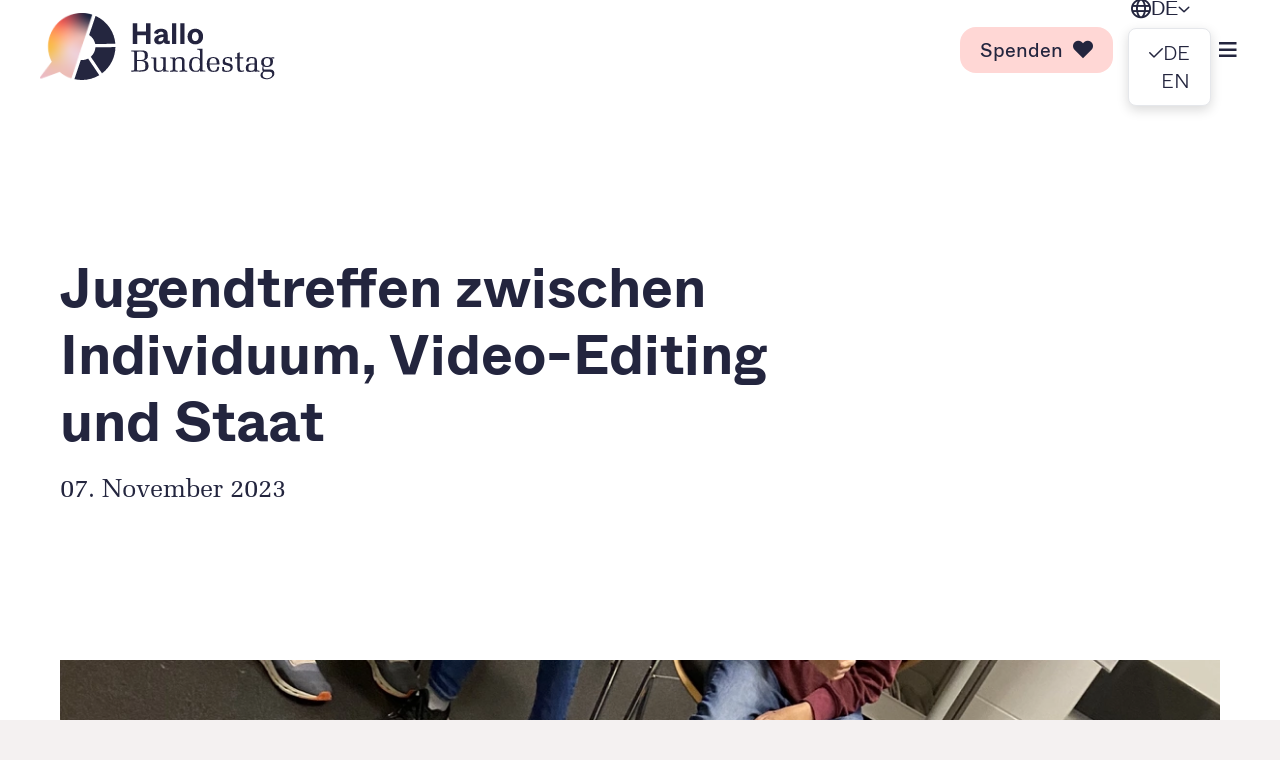

--- FILE ---
content_type: text/html;charset=UTF-8
request_url: https://hallobundestag.de/neuigkeiten/07-november-2023
body_size: 7218
content:
<!DOCTYPE html><html lang="de" dir>
<!--
This website is powered by Neos, the Open Source Content Application Platform licensed under the GNU/GPL.
Neos is based on Flow, a powerful PHP application framework licensed under the MIT license.

More information and contribution opportunities at https://www.neos.io
-->
<head><meta charset="UTF-8" /><script defer type="application/javascript" data-never-block>window.cookiePunchConfig={"consent":{"privacyPolicyUrl":"\/impressum","elementID":"cookie-punch","noAutoLoad":false,"htmlTexts":false,"embedded":false,"groupByPurpose":true,"storageMethod":"cookie","cookieName":"cookie_punch","cookieExpiresAfterDays":120,"default":false,"mustConsent":false,"acceptAll":true,"hideDeclineAll":false,"hideLearnMore":false,"noticeAsModal":false,"disablePoweredBy":false,"additionalClass":null,"cookiePath":null,"cookieDomain":null,"contextualConsentOnly":true,"purposes":{"mediaembeds":{"name":"mediaembeds","title":"Einbindung von Medien","description":null},"serviceembeds":{"name":"serviceembeds","title":"Einbindung von externen Diensten","description":null}},"services":{"youtube":{"name":"youtube","title":"YouTube","description":"Von YouTube genutzte Cookies","purposes":["mediaembeds"],"contextualConsentOnly":null,"default":null,"cookies":null,"required":null,"optOut":null,"onlyOnce":null,"onInit":null,"onAccept":null,"onDecline":null},"fundraisingbox":{"name":"fundraisingbox","title":"FundraisingBox","description":"VonFundraisingBox genutzte Cookies","purposes":["serviceembeds"],"contextualConsentOnly":null,"default":null,"cookies":null,"required":null,"optOut":null,"onlyOnce":null,"onInit":null,"onAccept":null,"onDecline":null}},"translations":{"acceptAll":"Alle akzeptieren","acceptSelected":"Ausgew\u00e4hlte akzeptieren","close":"Schlie\u00dfen","consentModal":{"description":"Hier k\u00f6nnen Sie die Dienste, die wir auf dieser Website nutzen m\u00f6chten, bewerten und anpassen. Sie haben das Sagen! Aktivieren oder deaktivieren Sie die Dienste, wie Sie es f\u00fcr richtig halten.","title":"Dienste, die wir nutzen m\u00f6chten"},"consentNotice":{"changeDescription":"Seit Ihrem letzten Besuch gab es \u00c4nderungen, bitte erneuern Sie Ihre Zustimmung.","title":"Cookie-Einstellungen","description":"Hallo! K\u00f6nnten wir bitte einige zus\u00e4tzliche Dienste f\u00fcr {purposes} aktivieren? Sie k\u00f6nnen Ihre Zustimmung sp\u00e4ter jederzeit \u00e4ndern oder zur\u00fcckziehen.","learnMore":"Lassen Sie mich w\u00e4hlen","testing":"Testmodus!"},"contextualConsent":{"acceptAlways":"Immer","acceptOnce":"Ja","description":"M\u00f6chten Sie von {title} bereitgestellte externe Inhalte laden?","descriptionEmptyStore":"Um diesem Dienst dauerhaft zustimmen zu k\u00f6nnen, m\u00fcssen Sie {title} in den {link} zustimmen.","modalLinkText":"Cookie-Einstellungen"},"decline":"Ich lehne ab","ok":"Das ist ok","poweredBy":"Realisiert mit Klaro!","privacyPolicy":{"name":"Datenschutzerkl\u00e4rung","text":"Um mehr zu erfahren, lesen Sie bitte unsere {privacyPolicy}."},"purposeItem":{"service":"Dienst","services":"Dienste"},"purposes":{"advertising":{"description":"Diese Dienste verarbeiten pers\u00f6nliche Informationen, um Ihnen personalisierte oder interessenbezogene Werbung zu zeigen.","title":"Werbung"},"functional":{"description":"Diese Dienste sind f\u00fcr die korrekte Funktion dieser Website unerl\u00e4sslich. Sie k\u00f6nnen sie hier nicht deaktivieren, da der Dienst sonst nicht richtig funktionieren w\u00fcrde.\n","title":"Dienstbereitstellung"},"marketing":{"description":"Diese Dienste verarbeiten pers\u00f6nliche Daten, um Ihnen relevante Inhalte \u00fcber Produkte, Dienstleistungen oder Themen zu zeigen, die Sie interessieren k\u00f6nnten.","title":"Marketing"},"performance":{"description":"Diese Dienste verarbeiten personenbezogene Daten, um den von dieser Website angebotenen Service zu optimieren.\n","title":"Optimierung der Leistung"}},"save":"Speichern","service":{"disableAll":{"description":"Mit diesem Schalter k\u00f6nnen Sie alle Dienste aktivieren oder deaktivieren.","title":"Alle Dienste aktivieren oder deaktivieren"},"optOut":{"description":"Diese Dienste werden standardm\u00e4\u00dfig geladen (Sie k\u00f6nnen sich jedoch abmelden)","title":"(Opt-out)"},"purpose":"Zweck","purposes":"Zwecke","required":{"description":"Dieser Service ist immer erforderlich","title":"(immer erforderlich)"}}}}};</script><script defer type="application/javascript" src="https://hallobundestag.de/_Resources/Static/Packages/Sandstorm.CookiePunch/build/cookiepunch.js?bust=a82d0828" data-never-block></script><style>.klaro {}</style><meta name="viewport" content="width=device-width, initial-scale=1" /><link rel="icon" href="https://hallobundestag.de/_Resources/Persistent/3/7/3/e/373ea880a02650b0fbc12fdb177a09fbf6acdcc9/favicon.png?bust=2a7f6129" /><link rel="stylesheet" href="https://hallobundestag.de/_Resources/Static/Packages/HalloBundestag.Site/bundle.css?bust=b02e49d9" /><script defer="defer" type="text/javascript" src="https://hallobundestag.de/_Resources/Static/Packages/HalloBundestag.Site/bundle.js?bust=fba34c56" data-never-block></script><title>07. November 2023 Jugendtreffen Erfurt -  Weimar - Weimarer Land II  - Neuigkeiten - Hallo Bundestag</title><meta name="robots" content="index,follow" /><link rel="canonical" href="https://hallobundestag.de/neuigkeiten/07-november-2023" /><link rel="alternate" hreflang="x-default" href="https://hallobundestag.de/neuigkeiten/07-november-2023" /><link rel="alternate" hreflang="de" href="https://hallobundestag.de/neuigkeiten/07-november-2023" /><meta name="twitter:card" content="summary" /><meta name="twitter:title" content="07. November 2023 Jugendtreffen Erfurt -  Weimar - Weimarer Land II " /><meta name="twitter:url" content="https://hallobundestag.de/neuigkeiten/07-november-2023" /><meta property="og:type" content="website" /><meta property="og:title" content="07. November 2023 Jugendtreffen Erfurt -  Weimar - Weimarer Land II " /><meta property="og:site_name" content="Hallo Bundestag" /><meta property="og:locale" content="de" /><meta property="og:url" content="https://hallobundestag.de/neuigkeiten/07-november-2023" /><script type="application/ld+json">{"@context":"http:\/\/schema.org\/","@type":"BreadcrumbList","itemListElement":[{"@type":"ListItem","position":1,"name":"Hallo Bundestag","item":"https:\/\/hallobundestag.de\/"},{"@type":"ListItem","position":2,"name":"Neuigkeiten","item":"https:\/\/hallobundestag.de\/neuigkeiten"},{"@type":"ListItem","position":3,"name":"07. November 2023 Jugendtreffen Erfurt - Weimar - Weimarer Land II","item":"https:\/\/hallobundestag.de\/neuigkeiten\/07-november-2023"}]}</script><!-- Matomo -->
<script data-never-block>
    var _paq = window._paq = window._paq || [];
    /* tracker methods like "setCustomDimension" should be called before "trackPageView" */
    _paq.push(["disableCookies"]);
    _paq.push(['trackPageView']);
    _paq.push(['enableLinkTracking']);
    (function() {
        var u="https://matomo.hallobundestag.de/";
        _paq.push(['setTrackerUrl', u+'matomo.php']);
        _paq.push(['setSiteId', 1]);
        var d=document, g=d.createElement('script'), s=d.getElementsByTagName('script')[0];
        // never block with CookiePunch
        g.setAttribute('data-never-block', '');
        g.type = 'application/javascript';
        g.async=true; g.defer=true; g.src=u+'matomo.js'; s.parentNode.insertBefore(g,s);
    })();
</script>
<noscript><p><img src="https://matomo.hallobundestag.de/matomo.php?idsite=1&amp;rec=1" style="border:0;" alt="" /></p></noscript>
<!-- End Matomo Code -->
</head><body class x-data="{ openMegaMenu: false }" :class="openMegaMenu ? 'body--menu-open' : ''"><div class="body-container content-width content-width--xlarge boxshadow--horizontal"><header x-data="pageHeader" :class="openMegaMenu ? 'page-header--large' : (scrolled ? 'page-header--small' : '')" class="page-header"><div class="content-width content-width--xlarge"><nav class="page-menu"><div class="page-menu__logo"><a href="/" class="page-header__logo" title="Link zur Startseite"><img class="page-header__logo--color" src="https://hallobundestag.de/_Resources/Persistent/5/b/3/5/5b350fd4750a587a1821f5cf27c972e959c06bf7/logo_big.svg" alt="Logo" /><img class="page-header__logo--mono" src="https://hallobundestag.de/_Resources/Persistent/5/d/6/b/5d6b40e076a52736b1970fcc48c0efdc32425700/logo_small.svg" alt="Logo" /></a></div><div class="additional-header-content neos-contentcollection"><div class="button-outer text-align--left content-width"><a class="button button--donate" href="https://hallobundestag.de/spenden" target="_blank" rel="noopener noreferrer" role="link">Spenden<span class="button__icon"><i class="fa-sharp fa-solid fa-heart"></i></span></a></div></div><div class="language-menu"><button title="Sprachmenü" aria-label="Sprache ändern. Ausgewählte Sprache ist Deutsch." popovertarget="language-popover" style="anchor-name: --language-button"><i class="fa-solid fa-globe"></i><span>DE</span><i class="fas fa-angle-down language-menu__select-indicator"></i></button><div popover id="language-popover" style="position-anchor: --language-button; position-area: bottom;"><ul><li><div class="language-menu__selected"><i class="fas fa-check language-menu__selected-icon"></i>DE</div></li><li><a class="language-menu__link" href="/en" title="English" aria-label="English auswählen.">EN</a></li></ul></div></div><button x-on:click="openMegaMenu=!openMegaMenu" class="mobile-menu__toggle" :title="openMegaMenu ? 'Menü schließen' : 'Menü öffnen'" :aria-expanded="openMegaMenu"><i x-show="!openMegaMenu" class="fa-sharp fa-solid fa-bars"></i><i x-show="openMegaMenu" class="fa-sharp fa-solid fa-xmark" x-cloak></i></button><div class="page-menu__main" :class="openMegaMenu ? 'page-menu__main--is-visible' : ''" x-cloak><div class="page-menu__toplevel"><ul class="content-width content-width--xlarge page-menu__grid"><li class="normal page-menu__toplevel-item page-menu__toplevel-item--has-items" x-data="{openItem:false}"><i class="fa-sharp fa-solid fa-chevron-down" x-on:click="openItem=!openItem" x-show="!openItem" :aria-expanded="openItem"></i><i class="fa-sharp fa-solid fa-chevron-up" x-on:click="openItem=!openItem" x-show="openItem" :aria-expanded="openItem"></i><a href="/projekt" title="Link zur Seite: Das Projekt">Das Projekt</a><div class="page-menu__sublevel-wrapper" :class="openItem ? 'page-menu__sublevel-wrapper--is-visible' : ''" :aria-hidden="!openItem"><ul class="page-menu__sublevel"><li class="normal page-menu__sublevel-item"><a href="/projekt/unsere-ziele" title="Link zur Seite: Unsere Ziele">Unsere Ziele</a></li><li class="normal page-menu__sublevel-item"><a href="/projekt/wahlkreistag" title="Link zur Seite: Der Wahlkreistag">Der Wahlkreistag</a></li><li class="normal page-menu__sublevel-item"><a href="/projekt/wahlkreise" title="Link zur Seite: Wahlkreise">Wahlkreise</a></li><li class="normal page-menu__sublevel-item"><a href="/projekt/aufsuchende-losverfahren" title="Link zur Seite: Aufsuchendes Losverfahren">Aufsuchendes Losverfahren</a></li><li class="normal page-menu__sublevel-item"><a href="/projekt/informationen-fuer-ausgeloste" title="Link zur Seite: Informationen für Ausgeloste">Informationen für Ausgeloste</a></li></ul></div></li><li class="normal page-menu__toplevel-item page-menu__toplevel-item--has-items" x-data="{openItem:false}"><i class="fa-sharp fa-solid fa-chevron-down" x-on:click="openItem=!openItem" x-show="!openItem" :aria-expanded="openItem"></i><i class="fa-sharp fa-solid fa-chevron-up" x-on:click="openItem=!openItem" x-show="openItem" :aria-expanded="openItem"></i><a href="/erfahrungen" title="Link zur Seite: Forschung">Forschung</a><div class="page-menu__sublevel-wrapper" :class="openItem ? 'page-menu__sublevel-wrapper--is-visible' : ''" :aria-hidden="!openItem"><ul class="page-menu__sublevel"><li class="normal page-menu__sublevel-item"><a href="/erfahrungen/evaluation-forschung" title="Link zur Seite: Externe Evaluation und Forschung">Externe Evaluation und Forschung</a></li></ul></div></li><li class="normal page-menu__toplevel-item page-menu__toplevel-item--has-items" x-data="{openItem:false}"><i class="fa-sharp fa-solid fa-chevron-down" x-on:click="openItem=!openItem" x-show="!openItem" :aria-expanded="openItem"></i><i class="fa-sharp fa-solid fa-chevron-up" x-on:click="openItem=!openItem" x-show="openItem" :aria-expanded="openItem"></i><a href="/blog" title="Link zur Seite: Blog">Blog</a><div class="page-menu__sublevel-wrapper" :class="openItem ? 'page-menu__sublevel-wrapper--is-visible' : ''" :aria-hidden="!openItem"><ul class="page-menu__sublevel"><li class="normal page-menu__sublevel-item"><a href="/blog/ich-war-dabei" title="Link zur Seite: Erfahrungsberichte">Erfahrungsberichte</a></li><li class="normal page-menu__sublevel-item"><a href="/blog/statements" title="Link zur Seite: Videostatements">Videostatements</a></li></ul></div></li><li class="normal page-menu__toplevel-item page-menu__toplevel-item--has-items" x-data="{openItem:false}"><i class="fa-sharp fa-solid fa-chevron-down" x-on:click="openItem=!openItem" x-show="!openItem" :aria-expanded="openItem"></i><i class="fa-sharp fa-solid fa-chevron-up" x-on:click="openItem=!openItem" x-show="openItem" :aria-expanded="openItem"></i><a href="/ueber-uns" title="Link zur Seite: Über uns">Über uns</a><div class="page-menu__sublevel-wrapper" :class="openItem ? 'page-menu__sublevel-wrapper--is-visible' : ''" :aria-hidden="!openItem"><ul class="page-menu__sublevel"><li class="normal page-menu__sublevel-item"><a href="/ueber-uns/team" title="Link zur Seite: Team">Team</a></li><li class="normal page-menu__sublevel-item"><a href="/ueber-uns/foerderer" title="Link zur Seite: Förderer">Förderer</a></li><li class="normal page-menu__sublevel-item"><a href="/ueber-uns/presse" title="Link zur Seite: Presse">Presse</a></li><li class="normal page-menu__sublevel-item"><a href="/ueber-uns/download-links" title="Link zur Seite: Download &amp; Links">Download & Links</a></li></ul></div></li><li class="normal page-menu__toplevel-item" x-data="{openItem:false}"><a href="/spenden" title="Link zur Seite: Spenden">Spenden</a></li></ul><div class="page-menu__additional-content-collection neos-contentcollection"><div class="social-media-link-collection content-width neos-contentcollection"><a href="https://www.instagram.com/hallobundestag/" target="_blank"><i class="fa-brands fa-instagram"></i></a><a href="https://www.facebook.com/p/Hallo-Bundestag-100090082911092/" target="_blank"><i class="fa-brands fa-facebook"></i></a><a href="https://www.linkedin.com/company/71713170/" target="_blank"><i class="fa-brands fa-linkedin"></i></a></div></div><div class="page-menu__imprint content-width content-width--xlarge"><a href="/impressum" title="Impressum und Datenschutz">Impressum und Datenschutz</a></div></div></div><div class="page-menu__background-image" x-show="openMegaMenu" :aria-hidden="!openMegaMenu"><picture><source srcset="https://hallobundestag.de/_Resources/Static/Packages/HalloBundestag.Site/Images/header-background-370.webp?bust=9a758092 370w, https://hallobundestag.de/_Resources/Static/Packages/HalloBundestag.Site/Images/header-background-600.webp?bust=63157080 600w, https://hallobundestag.de/_Resources/Static/Packages/HalloBundestag.Site/Images/header-background-1900.webp?bust=9b99ee4f 1900w" sizes="(min-width: 600px) 1900px, (min-width: 370px) 600px, 370px" type="image/webp" /><source srcset="https://hallobundestag.de/_Resources/Static/Packages/HalloBundestag.Site/Images/header-background-370.jpg?bust=defff34b 370w, https://hallobundestag.de/_Resources/Static/Packages/HalloBundestag.Site/Images/header-background-600.jpg?bust=b2d35457 600w, https://hallobundestag.de/_Resources/Static/Packages/HalloBundestag.Site/Images/header-background-1900.jpg?bust=36fceebb 1900w" sizes="(min-width: 600px) 1900px, (min-width: 370px) 600px, 370px" type="image/jpg" /><img src="https://hallobundestag.de/_Resources/Static/Packages/HalloBundestag.Site/Images/header-background-1900.jpg?bust=36fceebb" srcset="https://hallobundestag.de/_Resources/Static/Packages/HalloBundestag.Site/Images/header-background-370.jpg?bust=defff34b 370w, https://hallobundestag.de/_Resources/Static/Packages/HalloBundestag.Site/Images/header-background-600.jpg?bust=b2d35457 600w, https://hallobundestag.de/_Resources/Static/Packages/HalloBundestag.Site/Images/header-background-1900.jpg?bust=36fceebb 1900w" sizes="(min-width: 600px) 1900px, (min-width: 370px) 600px, 370px" loading="eager" alt="Header Background" /></picture></div></nav></div></header><main class="main-container"><div class="header__container"><div class="header background--white header--one-column"><div class="content-width content-width--medium header__content"><h1>Jugendtreffen zwischen Individuum, Video-Editing und Staat&nbsp;</h1><div class="text--size-l header__subtitle">07. November 2023</div></div></div></div><div class="neos-contentcollection"><div class="image__wrapper content-width"><div class="image"><picture><source srcset="https://hallobundestag.de/_Resources/Persistent/e/d/d/0/edd0ef39ae657666f9ebacd152f90b3bd6c493c6/IMG_4081-370x493.webp 370w, https://hallobundestag.de/_Resources/Persistent/4/d/b/8/4db8246b0833cc520a2a13e39a2ba5fdc3ce57bf/IMG_4081-600x800.webp 600w, https://hallobundestag.de/_Resources/Persistent/1/2/5/3/1253c91bbf6ad39905123ae85f9617a885dbc1f7/IMG_4081-800x1067.webp 800w, https://hallobundestag.de/_Resources/Persistent/1/d/1/7/1d173c981323253e4709f09b61be4ee9f92a8d69/IMG_4081-1200x1600.webp 1200w, https://hallobundestag.de/_Resources/Persistent/e/b/3/f/eb3f5be02a6da011f275fc5fea546f02012de32e/IMG_4081-1600x2133.webp 1600w, https://hallobundestag.de/_Resources/Persistent/9/f/0/4/9f0448f2643f2020e6825a69d98da1f0a42cb372/IMG_4081-1900x2533.webp 1900w" sizes="(min-width: 1200px) 1200px, (min-width: 996px) 996px, (min-width: 768px) 768px, (min-width: 500px) 500px, (min-width: 370px) 370px, 100vw" type="image/webp" width="3024" height="4032" /><source srcset="https://hallobundestag.de/_Resources/Persistent/4/3/5/0/4350bf91ac26d89ffadba1703d69eb7bfb60502f/IMG_4081-370x493.jpg 370w, https://hallobundestag.de/_Resources/Persistent/f/d/3/e/fd3e7fa294d774015068e2b955341ced2883878d/IMG_4081-600x800.jpg 600w, https://hallobundestag.de/_Resources/Persistent/4/7/6/c/476c98ede3480c595363058033bb49ab04e1afcc/IMG_4081-800x1067.jpg 800w, https://hallobundestag.de/_Resources/Persistent/f/a/e/3/fae37113b02cfaec07a6d0a6a3ca695d15ccd61f/IMG_4081-1200x1600.jpg 1200w, https://hallobundestag.de/_Resources/Persistent/2/8/9/9/2899f88a1ebe565021410a6f7110dba835e467b8/IMG_4081-1600x2133.jpg 1600w, https://hallobundestag.de/_Resources/Persistent/5/0/6/d/506dfe5cbd974415140a8fee842fafafbf4fb8e0/IMG_4081-1900x2533.jpg 1900w" sizes="(min-width: 1200px) 1200px, (min-width: 996px) 996px, (min-width: 768px) 768px, (min-width: 500px) 500px, (min-width: 370px) 370px, 100vw" type="image/jpg" width="3024" height="4032" /><img src="https://hallobundestag.de/_Resources/Persistent/d/2/f/6/d2f6411e9ed134b0783ab945c2b2be8ee65541a3/IMG_4081.jpg" srcset="https://hallobundestag.de/_Resources/Persistent/4/3/5/0/4350bf91ac26d89ffadba1703d69eb7bfb60502f/IMG_4081-370x493.jpg 370w, https://hallobundestag.de/_Resources/Persistent/f/d/3/e/fd3e7fa294d774015068e2b955341ced2883878d/IMG_4081-600x800.jpg 600w, https://hallobundestag.de/_Resources/Persistent/4/7/6/c/476c98ede3480c595363058033bb49ab04e1afcc/IMG_4081-800x1067.jpg 800w, https://hallobundestag.de/_Resources/Persistent/f/a/e/3/fae37113b02cfaec07a6d0a6a3ca695d15ccd61f/IMG_4081-1200x1600.jpg 1200w, https://hallobundestag.de/_Resources/Persistent/2/8/9/9/2899f88a1ebe565021410a6f7110dba835e467b8/IMG_4081-1600x2133.jpg 1600w, https://hallobundestag.de/_Resources/Persistent/5/0/6/d/506dfe5cbd974415140a8fee842fafafbf4fb8e0/IMG_4081-1900x2533.jpg 1900w" sizes="(min-width: 1200px) 1200px, (min-width: 996px) 996px, (min-width: 768px) 768px, (min-width: 500px) 500px, (min-width: 370px) 370px, 100vw" loading="lazy" alt="IMG 4081" /></picture></div></div><div class="color--blue text--size-m text content-width"><p>Im Wahlkreis Erfurt – Weimar – Weimarer Land II hat in Vorbereitung auf den, am 18.11.2023 stattfindenden, Wahlkreistag das Jugendtreffen stattgefunden. In einer lockeren Atmosphäre mit Gesprächen über virale TikTok Clips und die neue alte Fortnite Map, haben wir uns auch spielerisch dem Thema des Wahlkreistags “Der Staat und wir – ein Geben und Nehmen?” genähert. Anhand von alltäglichen Beispielen der Jugendlichen, beispielsweise dem Besuch des Volleyballtrainings, haben wir uns Gedanken gemacht, ob das nun eher dem Staat, dem Individuum, der Familie oder der Gesellschaft zuzuordnen ist. &nbsp;</p><p>Bei Snacks, Getränken und Pizza erlebten wir mit den fünf anwesenden Jugendlichen einen abwechslungsreichen Nachmittag und freuen uns schon darauf, wenn ihre jugendliche Perspektive den Wahlkreistag im Haus Dacheröden in Erfurt bereichert. &nbsp;</p><p>&nbsp;</p></div><section class="section background--salmon section--with-padding"><div class="neos-contentcollection"><div class="button-outer text-align--center content-width"><div class="button button--solid button--with-margin" role="link">Zurück zur Übersicht über alle Berichte und Updates<span class="button__icon"><i class="fa-sharp fa-solid fa-arrow-right"></i></span></div></div></div></section><section class="section background--white section--with-padding"><div class="neos-contentcollection"><div class="color--blue content-width"><h5>Mehr erfahren...</h5></div><div class="neos-contentcollection linked-page-module-collection content-width"><div class="linked-page"><a class="linked-page__link-layer" href="/neuigkeiten/07-november-2023" aria-hidden="true"></a><div class="linked-page__content"><h3></h3><div class="button-outer text-align--center content-width"><a class="button button--link" href="/neuigkeiten/07-november-2023" role="link">Mehr lesen<span class="button__icon"><i class="fa-sharp fa-solid fa-arrow-right"></i></span></a></div><div class="image"></div></div></div><div class="linked-page background--grey"><a class="linked-page__link-layer" href="/wahlkreise/193" aria-hidden="true"></a><div class="linked-page__content"><h3>Wahlkreis Erfurt – Weimar – Weimarer Land II</h3><div class="button-outer text-align--center content-width"><a class="button button--link" href="/wahlkreise/193" role="link">Mehr lesen<span class="button__icon"><i class="fa-sharp fa-solid fa-arrow-right"></i></span></a></div><div class="image"><picture><img src="https://hallobundestag.de/_Resources/Persistent/0/7/7/d/077d066f5e6b8f6d9867e3085daefee21817c4df/Wahlkreistag-Erfurt-Weimar-193.svg" loading="lazy" /></picture></div></div></div><div class="linked-page"><a class="linked-page__link-layer" href="/neuigkeiten/07-november-2023" aria-hidden="true"></a><div class="linked-page__content"><h3></h3><div class="button-outer text-align--center content-width"><a class="button button--link" href="/neuigkeiten/07-november-2023" role="link">Mehr lesen<span class="button__icon"><i class="fa-sharp fa-solid fa-arrow-right"></i></span></a></div><div class="image"></div></div></div></div></div></section></div></main><footer class="page-footer"><div class="page-footer__content content-width"><div class="neos-contentcollection"><div class="columns content-width"><div class="columns__cell columns__cell--size-33"><div class="neos-contentcollection"><div class="color--white text--size-m text content-width"><p><a href="/impressum">Impressum und Datenschutz</a></p></div></div></div><div class="columns__cell columns__cell--size-33"><div class="neos-contentcollection"><div class="color--white text--size-m text content-width"><p><a href="#open_cookie_punch_modal">Cookies verwalten</a></p></div></div></div><div class="columns__cell columns__cell--size-33"><div class="neos-contentcollection"><div class="content-width text--size-m"><a href="/ueber-uns/presse" class="link" target="_blank" rel="noopener noreferrer">Presse</a></div></div></div></div><div class="horizontal-line horizontal-line--space content-width"></div><div class="horizontal-line horizontal-line--space content-width"></div><div class="horizontal-line horizontal-line--space content-width"></div><div class="columns content-width"><div class="columns__cell columns__cell--size-33"><div class="neos-contentcollection"><div class="color--white text--size-l text content-width"><p>Kontakt</p></div><div class="color--white text--size-s text content-width content-width--small"><p>&nbsp;Hallo Bundestag &nbsp; &nbsp; &nbsp; &nbsp; &nbsp; &nbsp; &nbsp; &nbsp; &nbsp; &nbsp; &nbsp; &nbsp; &nbsp; &nbsp; &nbsp;Demokratie Innovation e. V. &nbsp; &nbsp; &nbsp; &nbsp; &nbsp; &nbsp; &nbsp;Knaackstr. 12 &nbsp; &nbsp; &nbsp; &nbsp; &nbsp; &nbsp; &nbsp; &nbsp; &nbsp; &nbsp; &nbsp; &nbsp; &nbsp; &nbsp; &nbsp; &nbsp; &nbsp; &nbsp; &nbsp; &nbsp; &nbsp;10405 Berlin</p><p>&nbsp;Telefon: +491771696607 &nbsp; &nbsp; &nbsp; &nbsp; &nbsp; &nbsp; &nbsp; &nbsp; &nbsp; &nbsp; &nbsp; &nbsp; &nbsp; &nbsp; &nbsp; &nbsp;E-Mail: hallobundestag@esgehtlos.org</p><p>&nbsp;Vorstand: Katharina Liesenberg, &nbsp; &nbsp; &nbsp; &nbsp; &nbsp; &nbsp; &nbsp; &nbsp;Dr. Joachim Haas, Jonas Beuchert</p><p>&nbsp;Eingetragen im Vereinsregister Berlin- &nbsp;Charlottenburg unter der Nummer VR &nbsp;36580 B</p></div></div></div><div class="columns__cell columns__cell--size-33"><div class="neos-contentcollection"><div class="color--white text--size-l text content-width"><p>Spendenkonto</p></div><div class="horizontal-line horizontal-line--space content-width"></div><div class="button-outer text-align--left content-width"><a class="button button--donate" href="https://hallobundestag.de/spenden" target="_blank" rel="noopener noreferrer" role="link">Jetzt spenden! <span class="button__icon"><i class="fa-sharp fa-solid fa-heart"></i></span></a></div><div class="horizontal-line horizontal-line--space content-width"></div><div class="color--white text--size-s text content-width"><p>&nbsp;GLS Bank &nbsp; &nbsp; &nbsp; &nbsp; &nbsp; &nbsp; &nbsp; &nbsp; &nbsp; &nbsp; &nbsp; &nbsp; &nbsp; &nbsp; &nbsp; &nbsp; &nbsp; &nbsp; &nbsp; &nbsp; &nbsp; &nbsp; &nbsp; &nbsp;DE80 4306 0967 1221 0734 02 &nbsp; &nbsp; &nbsp; &nbsp; &nbsp; &nbsp; &nbsp; &nbsp;BIC GENODEM1GLS</p></div><div class="horizontal-line horizontal-line--space content-width"></div><div class="button-outer text-align--left content-width"><button data-component="copy-text-button" data-text-to-copy="DE80 4306 0967 1221 0734 02" class="button button--solid-white copy-text-button" aria-live="polite" aria-label="Kopiere IBAN in die Zwischenablage" data-aria-label-copied="IBAN kopiert"><span>IBAN KOPIEREN</span><i class="fa-sharp fa-regular fa-clipboard"></i></button></div><div class="horizontal-line horizontal-line--space content-width"></div></div></div><div class="columns__cell columns__cell--size-33"><div class="neos-contentcollection"><div class="color--white text--size-l text content-width"><p>Folge uns auf</p></div><div class="horizontal-line horizontal-line--space content-width"></div><div class="social-media-link-collection content-width neos-contentcollection"><a href="https://www.instagram.com/hallobundestag/" target="_blank"><i class="fa-brands fa-instagram"></i></a><a href="https://www.facebook.com/p/Hallo-Bundestag-100090082911092/" target="_blank"><i class="fa-brands fa-facebook"></i></a><a href="https://www.linkedin.com/company/71713170/admin/dashboard/" target="_blank"><i class="fa-brands fa-linkedin"></i></a></div><div class="horizontal-line horizontal-line--space content-width"></div><div class="button-outer text-align--left content-width"><a class="button button--solid" href="https://7d76d628.sibforms.com/serve/[base64]" target="_blank" rel="noopener noreferrer" role="link">Newsletter abonnieren<span class="button__icon"><i class="fa-sharp fa-solid fa-arrow-right"></i></span></a></div></div></div></div></div></div></footer></div><script data-neos-node="/sites/site/node-mzcl2b1fnjpny/node-kd7rghe3268j1@live;language=de" src="https://hallobundestag.de/_Resources/Static/Packages/Neos.Neos/JavaScript/LastVisitedNode.js?bust=775acd7b" async></script></body></html>

--- FILE ---
content_type: image/svg+xml
request_url: https://hallobundestag.de/_Resources/Persistent/5/d/6/b/5d6b40e076a52736b1970fcc48c0efdc32425700/logo_small.svg
body_size: 157963
content:
<?xml version="1.0" encoding="UTF-8"?><svg id="a" xmlns="http://www.w3.org/2000/svg" width="568" height="505" xmlns:xlink="http://www.w3.org/1999/xlink" viewBox="0 0 568 505"><defs><style>.b{fill:#24263f;}</style></defs><path class="b" d="M380.8,329.9l84.4,125.1c64.5-48.3,99.8-122.4,101.2-198.3h-150.5c-1.7,26.9-13.8,54.7-35,73.2m-123.1,168.6c62.1,14.2,129.4,5.2,187.4-30l-84.4-125.1c-17.4,8.9-36.4,12.3-54.9,10.8l-48.1,144.3ZM414.3,231.7h151.2c-3.4-41.9-17.2-83.5-42.3-120.7-25.5-37.8-59.6-66.6-97.9-85.4l-8.7-3.8-48.1,144.2c11.6,7.3,21.8,17.1,30,29.1,8.1,12,13.3,23.2,15.8,36.6"/><image transform="translate(.6 0) scale(.5)" xlink:href="[data-uri]"/></svg>

--- FILE ---
content_type: application/javascript
request_url: https://hallobundestag.de/_Resources/Static/Packages/HalloBundestag.Site/bundle.js?bust=fba34c56
body_size: 65801
content:
"use strict";(()=>{var so=Object.defineProperty,ro=Object.defineProperties;var oo=Object.getOwnPropertyDescriptors;var oa=Object.getOwnPropertySymbols;var lo=Object.prototype.hasOwnProperty,co=Object.prototype.propertyIsEnumerable;var la=(e,t,n)=>t in e?so(e,t,{enumerable:!0,configurable:!0,writable:!0,value:n}):e[t]=n,De=(e,t)=>{for(var n in t||(t={}))lo.call(t,n)&&la(e,n,t[n]);if(oa)for(var n of oa(t))co.call(t,n)&&la(e,n,t[n]);return e},ca=(e,t)=>ro(e,oo(t));var Vt=!1,Ft=!1,xe=[];function fo(e){uo(e)}function uo(e){xe.includes(e)||xe.push(e),ho()}function va(e){let t=xe.indexOf(e);t!==-1&&xe.splice(t,1)}function ho(){!Ft&&!Vt&&(Vt=!0,queueMicrotask(po))}function po(){Vt=!1,Ft=!0;for(let e=0;e<xe.length;e++)xe[e]();xe.length=0,Ft=!1}var Oe,qe,ot,ba,qt=!0;function mo(e){qt=!1,e(),qt=!0}function go(e){Oe=e.reactive,ot=e.release,qe=t=>e.effect(t,{scheduler:n=>{qt?fo(n):n()}}),ba=e.raw}function da(e){qe=e}function vo(e){let t=()=>{};return[i=>{let a=qe(i);return e._x_effects||(e._x_effects=new Set,e._x_runEffects=()=>{e._x_effects.forEach(s=>s())}),e._x_effects.add(a),t=()=>{a!==void 0&&(e._x_effects.delete(a),ot(a))},a},()=>{t()}]}var ya=[],xa=[],Sa=[];function bo(e){Sa.push(e)}function Ea(e,t){typeof t=="function"?(e._x_cleanups||(e._x_cleanups=[]),e._x_cleanups.push(t)):(t=e,xa.push(t))}function yo(e){ya.push(e)}function xo(e,t,n){e._x_attributeCleanups||(e._x_attributeCleanups={}),e._x_attributeCleanups[t]||(e._x_attributeCleanups[t]=[]),e._x_attributeCleanups[t].push(n)}function Ta(e,t){e._x_attributeCleanups&&Object.entries(e._x_attributeCleanups).forEach(([n,i])=>{(t===void 0||t.includes(n))&&(i.forEach(a=>a()),delete e._x_attributeCleanups[n])})}var sn=new MutationObserver(ln),rn=!1;function _a(){sn.observe(document,{subtree:!0,childList:!0,attributes:!0,attributeOldValue:!0}),rn=!0}function So(){Eo(),sn.disconnect(),rn=!1}var Be=[],Rt=!1;function Eo(){Be=Be.concat(sn.takeRecords()),Be.length&&!Rt&&(Rt=!0,queueMicrotask(()=>{To(),Rt=!1}))}function To(){ln(Be),Be.length=0}function X(e){if(!rn)return e();So();let t=e();return _a(),t}var on=!1,at=[];function _o(){on=!0}function $o(){on=!1,ln(at),at=[]}function ln(e){if(on){at=at.concat(e);return}let t=[],n=[],i=new Map,a=new Map;for(let s=0;s<e.length;s++)if(!e[s].target._x_ignoreMutationObserver&&(e[s].type==="childList"&&(e[s].addedNodes.forEach(r=>r.nodeType===1&&t.push(r)),e[s].removedNodes.forEach(r=>r.nodeType===1&&n.push(r))),e[s].type==="attributes")){let r=e[s].target,l=e[s].attributeName,o=e[s].oldValue,d=()=>{i.has(r)||i.set(r,[]),i.get(r).push({name:l,value:r.getAttribute(l)})},c=()=>{a.has(r)||a.set(r,[]),a.get(r).push(l)};r.hasAttribute(l)&&o===null?d():r.hasAttribute(l)?(c(),d()):c()}a.forEach((s,r)=>{Ta(r,s)}),i.forEach((s,r)=>{ya.forEach(l=>l(r,s))});for(let s of n)if(!t.includes(s)&&(xa.forEach(r=>r(s)),s._x_cleanups))for(;s._x_cleanups.length;)s._x_cleanups.pop()();t.forEach(s=>{s._x_ignoreSelf=!0,s._x_ignore=!0});for(let s of t)n.includes(s)||s.isConnected&&(delete s._x_ignoreSelf,delete s._x_ignore,Sa.forEach(r=>r(s)),s._x_ignore=!0,s._x_ignoreSelf=!0);t.forEach(s=>{delete s._x_ignoreSelf,delete s._x_ignore}),t=null,n=null,i=null,a=null}function $a(e){return Ye(Me(e))}function We(e,t,n){return e._x_dataStack=[t,...Me(n||e)],()=>{e._x_dataStack=e._x_dataStack.filter(i=>i!==t)}}function fa(e,t){let n=e._x_dataStack[0];Object.entries(t).forEach(([i,a])=>{n[i]=a})}function Me(e){return e._x_dataStack?e._x_dataStack:typeof ShadowRoot=="function"&&e instanceof ShadowRoot?Me(e.host):e.parentNode?Me(e.parentNode):[]}function Ye(e){let t=new Proxy({},{ownKeys:()=>Array.from(new Set(e.flatMap(n=>Object.keys(n)))),has:(n,i)=>e.some(a=>a.hasOwnProperty(i)),get:(n,i)=>(e.find(a=>{if(a.hasOwnProperty(i)){let s=Object.getOwnPropertyDescriptor(a,i);if(s.get&&s.get._x_alreadyBound||s.set&&s.set._x_alreadyBound)return!0;if((s.get||s.set)&&s.enumerable){let r=s.get,l=s.set,o=s;r=r&&r.bind(t),l=l&&l.bind(t),r&&(r._x_alreadyBound=!0),l&&(l._x_alreadyBound=!0),Object.defineProperty(a,i,ca(De({},o),{get:r,set:l}))}return!0}return!1})||{})[i],set:(n,i,a)=>{let s=e.find(r=>r.hasOwnProperty(i));return s?s[i]=a:e[e.length-1][i]=a,!0}});return t}function Ca(e){let t=i=>typeof i=="object"&&!Array.isArray(i)&&i!==null,n=(i,a="")=>{Object.entries(Object.getOwnPropertyDescriptors(i)).forEach(([s,{value:r,enumerable:l}])=>{if(l===!1||r===void 0)return;let o=a===""?s:`${a}.${s}`;typeof r=="object"&&r!==null&&r._x_interceptor?i[s]=r.initialize(e,o,s):t(r)&&r!==i&&!(r instanceof Element)&&n(r,o)})};return n(e)}function Ma(e,t=()=>{}){let n={initialValue:void 0,_x_interceptor:!0,initialize(i,a,s){return e(this.initialValue,()=>Co(i,a),r=>Wt(i,a,r),a,s)}};return t(n),i=>{if(typeof i=="object"&&i!==null&&i._x_interceptor){let a=n.initialize.bind(n);n.initialize=(s,r,l)=>{let o=i.initialize(s,r,l);return n.initialValue=o,a(s,r,l)}}else n.initialValue=i;return n}}function Co(e,t){return t.split(".").reduce((n,i)=>n[i],e)}function Wt(e,t,n){if(typeof t=="string"&&(t=t.split(".")),t.length===1)e[t[0]]=n;else{if(t.length===0)throw error;return e[t[0]]||(e[t[0]]={}),Wt(e[t[0]],t.slice(1),n)}}var Pa={};function ae(e,t){Pa[e]=t}function Yt(e,t){return Object.entries(Pa).forEach(([n,i])=>{Object.defineProperty(e,`$${n}`,{get(){let[a,s]=Ia(t);return a=De({interceptor:Ma},a),Ea(t,s),i(t,a)},enumerable:!1})}),e}function Mo(e,t,n,...i){try{return n(...i)}catch(a){Fe(a,e,t)}}function Fe(e,t,n=void 0){Object.assign(e,{el:t,expression:n}),console.warn(`Alpine Expression Error: ${e.message}

${n?'Expression: "'+n+`"

`:""}`,t),setTimeout(()=>{throw e},0)}var it=!0;function Po(e){let t=it;it=!1,e(),it=t}function Ce(e,t,n={}){let i;return Q(e,t)(a=>i=a,n),i}function Q(...e){return wa(...e)}var wa=Oa;function wo(e){wa=e}function Oa(e,t){let n={};Yt(n,e);let i=[n,...Me(e)];if(typeof t=="function")return Oo(i,t);let a=Lo(i,t,e);return Mo.bind(null,e,t,a)}function Oo(e,t){return(n=()=>{},{scope:i={},params:a=[]}={})=>{let s=t.apply(Ye([i,...e]),a);st(n,s)}}var Nt={};function Ao(e,t){if(Nt[e])return Nt[e];let n=Object.getPrototypeOf(async function(){}).constructor,i=/^[\n\s]*if.*\(.*\)/.test(e)||/^(let|const)\s/.test(e)?`(() => { ${e} })()`:e,s=(()=>{try{return new n(["__self","scope"],`with (scope) { __self.result = ${i} }; __self.finished = true; return __self.result;`)}catch(r){return Fe(r,t,e),Promise.resolve()}})();return Nt[e]=s,s}function Lo(e,t,n){let i=Ao(t,n);return(a=()=>{},{scope:s={},params:r=[]}={})=>{i.result=void 0,i.finished=!1;let l=Ye([s,...e]);if(typeof i=="function"){let o=i(i,l).catch(d=>Fe(d,n,t));i.finished?(st(a,i.result,l,r,n),i.result=void 0):o.then(d=>{st(a,d,l,r,n)}).catch(d=>Fe(d,n,t)).finally(()=>i.result=void 0)}}}function st(e,t,n,i,a){if(it&&typeof t=="function"){let s=t.apply(n,i);s instanceof Promise?s.then(r=>st(e,r,n,i)).catch(r=>Fe(r,a,t)):e(s)}else e(t)}var cn="x-";function Ae(e=""){return cn+e}function ko(e){cn=e}var Aa={};function W(e,t){Aa[e]=t}function dn(e,t,n){if(t=Array.from(t),e._x_virtualDirectives){let s=Object.entries(e._x_virtualDirectives).map(([l,o])=>({name:l,value:o})),r=La(s);s=s.map(l=>r.find(o=>o.name===l.name)?{name:`x-bind:${l.name}`,value:`"${l.value}"`}:l),t=t.concat(s)}let i={};return t.map(Ha((s,r)=>i[s]=r)).filter(Na).map(Do(i,n)).sort(Ho).map(s=>zo(e,s))}function La(e){return Array.from(e).map(Ha()).filter(t=>!Na(t))}var Xt=!1,Ne=new Map,ka=Symbol();function Io(e){Xt=!0;let t=Symbol();ka=t,Ne.set(t,[]);let n=()=>{for(;Ne.get(t).length;)Ne.get(t).shift()();Ne.delete(t)},i=()=>{Xt=!1,n()};e(n),i()}function Ia(e){let t=[],n=l=>t.push(l),[i,a]=vo(e);return t.push(a),[{Alpine:Xe,effect:i,cleanup:n,evaluateLater:Q.bind(Q,e),evaluate:Ce.bind(Ce,e)},()=>t.forEach(l=>l())]}function zo(e,t){let n=()=>{},i=Aa[t.type]||n,[a,s]=Ia(e);xo(e,t.original,s);let r=()=>{e._x_ignore||e._x_ignoreSelf||(i.inline&&i.inline(e,t,a),i=i.bind(i,e,t,a),Xt?Ne.get(ka).push(i):i())};return r.runCleanups=s,r}var za=(e,t)=>({name:n,value:i})=>(n.startsWith(e)&&(n=n.replace(e,t)),{name:n,value:i}),Da=e=>e;function Ha(e=()=>{}){return({name:t,value:n})=>{let{name:i,value:a}=Ra.reduce((s,r)=>r(s),{name:t,value:n});return i!==t&&e(i,t),{name:i,value:a}}}var Ra=[];function fn(e){Ra.push(e)}function Na({name:e}){return Ba().test(e)}var Ba=()=>new RegExp(`^${cn}([^:^.]+)\\b`);function Do(e,t){return({name:n,value:i})=>{let a=n.match(Ba()),s=n.match(/:([a-zA-Z0-9\-:]+)/),r=n.match(/\.[^.\]]+(?=[^\]]*$)/g)||[],l=t||e[n]||n;return{type:a?a[1]:null,value:s?s[1]:null,modifiers:r.map(o=>o.replace(".","")),expression:i,original:l}}}var Gt="DEFAULT",tt=["ignore","ref","data","id","bind","init","for","mask","model","modelable","transition","show","if",Gt,"teleport"];function Ho(e,t){let n=tt.indexOf(e.type)===-1?Gt:e.type,i=tt.indexOf(t.type)===-1?Gt:t.type;return tt.indexOf(n)-tt.indexOf(i)}function je(e,t,n={}){e.dispatchEvent(new CustomEvent(t,{detail:n,bubbles:!0,composed:!0,cancelable:!0}))}var Kt=[],un=!1;function ja(e=()=>{}){return queueMicrotask(()=>{un||setTimeout(()=>{Ut()})}),new Promise(t=>{Kt.push(()=>{e(),t()})})}function Ut(){for(un=!1;Kt.length;)Kt.shift()()}function Ro(){un=!0}function Te(e,t){if(typeof ShadowRoot=="function"&&e instanceof ShadowRoot){Array.from(e.children).forEach(a=>Te(a,t));return}let n=!1;if(t(e,()=>n=!0),n)return;let i=e.firstElementChild;for(;i;)Te(i,t,!1),i=i.nextElementSibling}function Pe(e,...t){console.warn(`Alpine Warning: ${e}`,...t)}function No(){document.body||Pe("Unable to initialize. Trying to load Alpine before `<body>` is available. Did you forget to add `defer` in Alpine's `<script>` tag?"),je(document,"alpine:init"),je(document,"alpine:initializing"),_a(),bo(t=>pe(t,Te)),Ea(t=>jo(t)),yo((t,n)=>{dn(t,n).forEach(i=>i())});let e=t=>!lt(t.parentElement,!0);Array.from(document.querySelectorAll(qa())).filter(e).forEach(t=>{pe(t)}),je(document,"alpine:initialized")}var hn=[],Va=[];function Fa(){return hn.map(e=>e())}function qa(){return hn.concat(Va).map(e=>e())}function Wa(e){hn.push(e)}function Ya(e){Va.push(e)}function lt(e,t=!1){return ct(e,n=>{if((t?qa():Fa()).some(a=>n.matches(a)))return!0})}function ct(e,t){if(e){if(t(e))return e;if(e._x_teleportBack&&(e=e._x_teleportBack),!!e.parentElement)return ct(e.parentElement,t)}}function Bo(e){return Fa().some(t=>e.matches(t))}function pe(e,t=Te){Io(()=>{t(e,(n,i)=>{dn(n,n.attributes).forEach(a=>a()),n._x_ignore&&i()})})}function jo(e){Te(e,t=>Ta(t))}function pn(e,t){return Array.isArray(t)?ua(e,t.join(" ")):typeof t=="object"&&t!==null?Vo(e,t):typeof t=="function"?pn(e,t()):ua(e,t)}function ua(e,t){let n=s=>s.split(" ").filter(Boolean),i=s=>s.split(" ").filter(r=>!e.classList.contains(r)).filter(Boolean),a=s=>(e.classList.add(...s),()=>{e.classList.remove(...s)});return t=t===!0?t="":t||"",a(i(t))}function Vo(e,t){let n=l=>l.split(" ").filter(Boolean),i=Object.entries(t).flatMap(([l,o])=>o?n(l):!1).filter(Boolean),a=Object.entries(t).flatMap(([l,o])=>o?!1:n(l)).filter(Boolean),s=[],r=[];return a.forEach(l=>{e.classList.contains(l)&&(e.classList.remove(l),r.push(l))}),i.forEach(l=>{e.classList.contains(l)||(e.classList.add(l),s.push(l))}),()=>{r.forEach(l=>e.classList.add(l)),s.forEach(l=>e.classList.remove(l))}}function dt(e,t){return typeof t=="object"&&t!==null?Fo(e,t):qo(e,t)}function Fo(e,t){let n={};return Object.entries(t).forEach(([i,a])=>{n[i]=e.style[i],i.startsWith("--")||(i=Wo(i)),e.style.setProperty(i,a)}),setTimeout(()=>{e.style.length===0&&e.removeAttribute("style")}),()=>{dt(e,n)}}function qo(e,t){let n=e.getAttribute("style",t);return e.setAttribute("style",t),()=>{e.setAttribute("style",n||"")}}function Wo(e){return e.replace(/([a-z])([A-Z])/g,"$1-$2").toLowerCase()}function Qt(e,t=()=>{}){let n=!1;return function(){n?t.apply(this,arguments):(n=!0,e.apply(this,arguments))}}W("transition",(e,{value:t,modifiers:n,expression:i},{evaluate:a})=>{typeof i=="function"&&(i=a(i)),i?Yo(e,i,t):Xo(e,n,t)});function Yo(e,t,n){Xa(e,pn,""),{enter:a=>{e._x_transition.enter.during=a},"enter-start":a=>{e._x_transition.enter.start=a},"enter-end":a=>{e._x_transition.enter.end=a},leave:a=>{e._x_transition.leave.during=a},"leave-start":a=>{e._x_transition.leave.start=a},"leave-end":a=>{e._x_transition.leave.end=a}}[n](t)}function Xo(e,t,n){Xa(e,dt);let i=!t.includes("in")&&!t.includes("out")&&!n,a=i||t.includes("in")||["enter"].includes(n),s=i||t.includes("out")||["leave"].includes(n);t.includes("in")&&!i&&(t=t.filter((b,v)=>v<t.indexOf("out"))),t.includes("out")&&!i&&(t=t.filter((b,v)=>v>t.indexOf("out")));let r=!t.includes("opacity")&&!t.includes("scale"),l=r||t.includes("opacity"),o=r||t.includes("scale"),d=l?0:1,c=o?He(t,"scale",95)/100:1,f=He(t,"delay",0),u=He(t,"origin","center"),g="opacity, transform",m=He(t,"duration",150)/1e3,h=He(t,"duration",75)/1e3,p="cubic-bezier(0.4, 0.0, 0.2, 1)";a&&(e._x_transition.enter.during={transformOrigin:u,transitionDelay:f,transitionProperty:g,transitionDuration:`${m}s`,transitionTimingFunction:p},e._x_transition.enter.start={opacity:d,transform:`scale(${c})`},e._x_transition.enter.end={opacity:1,transform:"scale(1)"}),s&&(e._x_transition.leave.during={transformOrigin:u,transitionDelay:f,transitionProperty:g,transitionDuration:`${h}s`,transitionTimingFunction:p},e._x_transition.leave.start={opacity:1,transform:"scale(1)"},e._x_transition.leave.end={opacity:d,transform:`scale(${c})`})}function Xa(e,t,n={}){e._x_transition||(e._x_transition={enter:{during:n,start:n,end:n},leave:{during:n,start:n,end:n},in(i=()=>{},a=()=>{}){Zt(e,t,{during:this.enter.during,start:this.enter.start,end:this.enter.end},i,a)},out(i=()=>{},a=()=>{}){Zt(e,t,{during:this.leave.during,start:this.leave.start,end:this.leave.end},i,a)}})}window.Element.prototype._x_toggleAndCascadeWithTransitions=function(e,t,n,i){let a=document.visibilityState==="visible"?requestAnimationFrame:setTimeout,s=()=>a(n);if(t){e._x_transition&&(e._x_transition.enter||e._x_transition.leave)?e._x_transition.enter&&(Object.entries(e._x_transition.enter.during).length||Object.entries(e._x_transition.enter.start).length||Object.entries(e._x_transition.enter.end).length)?e._x_transition.in(n):s():e._x_transition?e._x_transition.in(n):s();return}e._x_hidePromise=e._x_transition?new Promise((r,l)=>{e._x_transition.out(()=>{},()=>r(i)),e._x_transitioning.beforeCancel(()=>l({isFromCancelledTransition:!0}))}):Promise.resolve(i),queueMicrotask(()=>{let r=Ga(e);r?(r._x_hideChildren||(r._x_hideChildren=[]),r._x_hideChildren.push(e)):a(()=>{let l=o=>{let d=Promise.all([o._x_hidePromise,...(o._x_hideChildren||[]).map(l)]).then(([c])=>c());return delete o._x_hidePromise,delete o._x_hideChildren,d};l(e).catch(o=>{if(!o.isFromCancelledTransition)throw o})})})};function Ga(e){let t=e.parentNode;if(t)return t._x_hidePromise?t:Ga(t)}function Zt(e,t,{during:n,start:i,end:a}={},s=()=>{},r=()=>{}){if(e._x_transitioning&&e._x_transitioning.cancel(),Object.keys(n).length===0&&Object.keys(i).length===0&&Object.keys(a).length===0){s(),r();return}let l,o,d;Go(e,{start(){l=t(e,i)},during(){o=t(e,n)},before:s,end(){l(),d=t(e,a)},after:r,cleanup(){o(),d()}})}function Go(e,t){let n,i,a,s=Qt(()=>{X(()=>{n=!0,i||t.before(),a||(t.end(),Ut()),t.after(),e.isConnected&&t.cleanup(),delete e._x_transitioning})});e._x_transitioning={beforeCancels:[],beforeCancel(r){this.beforeCancels.push(r)},cancel:Qt(function(){for(;this.beforeCancels.length;)this.beforeCancels.shift()();s()}),finish:s},X(()=>{t.start(),t.during()}),Ro(),requestAnimationFrame(()=>{if(n)return;let r=Number(getComputedStyle(e).transitionDuration.replace(/,.*/,"").replace("s",""))*1e3,l=Number(getComputedStyle(e).transitionDelay.replace(/,.*/,"").replace("s",""))*1e3;r===0&&(r=Number(getComputedStyle(e).animationDuration.replace("s",""))*1e3),X(()=>{t.before()}),i=!0,requestAnimationFrame(()=>{n||(X(()=>{t.end()}),Ut(),setTimeout(e._x_transitioning.finish,r+l),a=!0)})})}function He(e,t,n){if(e.indexOf(t)===-1)return n;let i=e[e.indexOf(t)+1];if(!i||t==="scale"&&isNaN(i))return n;if(t==="duration"){let a=i.match(/([0-9]+)ms/);if(a)return a[1]}return t==="origin"&&["top","right","left","center","bottom"].includes(e[e.indexOf(t)+2])?[i,e[e.indexOf(t)+2]].join(" "):i}var Jt=!1;function ft(e,t=()=>{}){return(...n)=>Jt?t(...n):e(...n)}function Ko(e,t){t._x_dataStack||(t._x_dataStack=e._x_dataStack),Jt=!0,Qo(()=>{Uo(t)}),Jt=!1}function Uo(e){let t=!1;pe(e,(i,a)=>{Te(i,(s,r)=>{if(t&&Bo(s))return r();t=!0,a(s,r)})})}function Qo(e){let t=qe;da((n,i)=>{let a=t(n);return ot(a),()=>{}}),e(),da(t)}function Ka(e,t,n,i=[]){switch(e._x_bindings||(e._x_bindings=Oe({})),e._x_bindings[t]=n,t=i.includes("camel")?al(t):t,t){case"value":Zo(e,n);break;case"style":el(e,n);break;case"class":Jo(e,n);break;default:tl(e,t,n);break}}function Zo(e,t){if(e.type==="radio")e.attributes.value===void 0&&(e.value=t),window.fromModel&&(e.checked=ha(e.value,t));else if(e.type==="checkbox")Number.isInteger(t)?e.value=t:!Number.isInteger(t)&&!Array.isArray(t)&&typeof t!="boolean"&&![null,void 0].includes(t)?e.value=String(t):Array.isArray(t)?e.checked=t.some(n=>ha(n,e.value)):e.checked=!!t;else if(e.tagName==="SELECT")il(e,t);else{if(e.value===t)return;e.value=t}}function Jo(e,t){e._x_undoAddedClasses&&e._x_undoAddedClasses(),e._x_undoAddedClasses=pn(e,t)}function el(e,t){e._x_undoAddedStyles&&e._x_undoAddedStyles(),e._x_undoAddedStyles=dt(e,t)}function tl(e,t,n){[null,void 0,!1].includes(n)&&sl(t)?e.removeAttribute(t):(Ua(t)&&(n=t),nl(e,t,n))}function nl(e,t,n){e.getAttribute(t)!=n&&e.setAttribute(t,n)}function il(e,t){let n=[].concat(t).map(i=>i+"");Array.from(e.options).forEach(i=>{i.selected=n.includes(i.value)})}function al(e){return e.toLowerCase().replace(/-(\w)/g,(t,n)=>n.toUpperCase())}function ha(e,t){return e==t}function Ua(e){return["disabled","checked","required","readonly","hidden","open","selected","autofocus","itemscope","multiple","novalidate","allowfullscreen","allowpaymentrequest","formnovalidate","autoplay","controls","loop","muted","playsinline","default","ismap","reversed","async","defer","nomodule"].includes(e)}function sl(e){return!["aria-pressed","aria-checked","aria-expanded","aria-selected"].includes(e)}function rl(e,t,n){if(e._x_bindings&&e._x_bindings[t]!==void 0)return e._x_bindings[t];let i=e.getAttribute(t);return i===null?typeof n=="function"?n():n:Ua(t)?!![t,"true"].includes(i):i===""?!0:i}function Qa(e,t){var n;return function(){var i=this,a=arguments,s=function(){n=null,e.apply(i,a)};clearTimeout(n),n=setTimeout(s,t)}}function Za(e,t){let n;return function(){let i=this,a=arguments;n||(e.apply(i,a),n=!0,setTimeout(()=>n=!1,t))}}function ol(e){e(Xe)}var ye={},pa=!1;function ll(e,t){if(pa||(ye=Oe(ye),pa=!0),t===void 0)return ye[e];ye[e]=t,typeof t=="object"&&t!==null&&t.hasOwnProperty("init")&&typeof t.init=="function"&&ye[e].init(),Ca(ye[e])}function cl(){return ye}var Ja={};function dl(e,t){let n=typeof t!="function"?()=>t:t;e instanceof Element?es(e,n()):Ja[e]=n}function fl(e){return Object.entries(Ja).forEach(([t,n])=>{Object.defineProperty(e,t,{get(){return(...i)=>n(...i)}})}),e}function es(e,t,n){let i=[];for(;i.length;)i.pop()();let a=Object.entries(t).map(([r,l])=>({name:r,value:l})),s=La(a);a=a.map(r=>s.find(l=>l.name===r.name)?{name:`x-bind:${r.name}`,value:`"${r.value}"`}:r),dn(e,a,n).map(r=>{i.push(r.runCleanups),r()})}var ts={};function ul(e,t){ts[e]=t}function hl(e,t){return Object.entries(ts).forEach(([n,i])=>{Object.defineProperty(e,n,{get(){return(...a)=>i.bind(t)(...a)},enumerable:!1})}),e}var pl={get reactive(){return Oe},get release(){return ot},get effect(){return qe},get raw(){return ba},version:"3.10.3",flushAndStopDeferringMutations:$o,dontAutoEvaluateFunctions:Po,disableEffectScheduling:mo,setReactivityEngine:go,closestDataStack:Me,skipDuringClone:ft,addRootSelector:Wa,addInitSelector:Ya,addScopeToNode:We,deferMutations:_o,mapAttributes:fn,evaluateLater:Q,setEvaluator:wo,mergeProxies:Ye,findClosest:ct,closestRoot:lt,interceptor:Ma,transition:Zt,setStyles:dt,mutateDom:X,directive:W,throttle:Za,debounce:Qa,evaluate:Ce,initTree:pe,nextTick:ja,prefixed:Ae,prefix:ko,plugin:ol,magic:ae,store:ll,start:No,clone:Ko,bound:rl,$data:$a,data:ul,bind:dl},Xe=pl;function ns(e,t){let n=Object.create(null),i=e.split(",");for(let a=0;a<i.length;a++)n[i[a]]=!0;return t?a=>!!n[a.toLowerCase()]:a=>!!n[a]}var ml="itemscope,allowfullscreen,formnovalidate,ismap,nomodule,novalidate,readonly",Sd=ns(ml+",async,autofocus,autoplay,controls,default,defer,disabled,hidden,loop,open,required,reversed,scoped,seamless,checked,muted,multiple,selected"),gl=Object.freeze({}),Ed=Object.freeze([]),is=Object.assign,vl=Object.prototype.hasOwnProperty,ut=(e,t)=>vl.call(e,t),Se=Array.isArray,Ve=e=>as(e)==="[object Map]",bl=e=>typeof e=="string",mn=e=>typeof e=="symbol",ht=e=>e!==null&&typeof e=="object",yl=Object.prototype.toString,as=e=>yl.call(e),ss=e=>as(e).slice(8,-1),gn=e=>bl(e)&&e!=="NaN"&&e[0]!=="-"&&""+parseInt(e,10)===e,pt=e=>{let t=Object.create(null);return n=>t[n]||(t[n]=e(n))},xl=/-(\w)/g,Td=pt(e=>e.replace(xl,(t,n)=>n?n.toUpperCase():"")),Sl=/\B([A-Z])/g,_d=pt(e=>e.replace(Sl,"-$1").toLowerCase()),rs=pt(e=>e.charAt(0).toUpperCase()+e.slice(1)),$d=pt(e=>e?`on${rs(e)}`:""),os=(e,t)=>e!==t&&(e===e||t===t),en=new WeakMap,Re=[],le,Ee=Symbol("iterate"),tn=Symbol("Map key iterate");function El(e){return e&&e._isEffect===!0}function Tl(e,t=gl){El(e)&&(e=e.raw);let n=Cl(e,t);return t.lazy||n(),n}function _l(e){e.active&&(ls(e),e.options.onStop&&e.options.onStop(),e.active=!1)}var $l=0;function Cl(e,t){let n=function(){if(!n.active)return e();if(!Re.includes(n)){ls(n);try{return Pl(),Re.push(n),le=n,e()}finally{Re.pop(),cs(),le=Re[Re.length-1]}}};return n.id=$l++,n.allowRecurse=!!t.allowRecurse,n._isEffect=!0,n.active=!0,n.raw=e,n.deps=[],n.options=t,n}function ls(e){let{deps:t}=e;if(t.length){for(let n=0;n<t.length;n++)t[n].delete(e);t.length=0}}var we=!0,vn=[];function Ml(){vn.push(we),we=!1}function Pl(){vn.push(we),we=!0}function cs(){let e=vn.pop();we=e===void 0?!0:e}function ie(e,t,n){if(!we||le===void 0)return;let i=en.get(e);i||en.set(e,i=new Map);let a=i.get(n);a||i.set(n,a=new Set),a.has(le)||(a.add(le),le.deps.push(a),le.options.onTrack&&le.options.onTrack({effect:le,target:e,type:t,key:n}))}function me(e,t,n,i,a,s){let r=en.get(e);if(!r)return;let l=new Set,o=c=>{c&&c.forEach(f=>{(f!==le||f.allowRecurse)&&l.add(f)})};if(t==="clear")r.forEach(o);else if(n==="length"&&Se(e))r.forEach((c,f)=>{(f==="length"||f>=i)&&o(c)});else switch(n!==void 0&&o(r.get(n)),t){case"add":Se(e)?gn(n)&&o(r.get("length")):(o(r.get(Ee)),Ve(e)&&o(r.get(tn)));break;case"delete":Se(e)||(o(r.get(Ee)),Ve(e)&&o(r.get(tn)));break;case"set":Ve(e)&&o(r.get(Ee));break}let d=c=>{c.options.onTrigger&&c.options.onTrigger({effect:c,target:e,key:n,type:t,newValue:i,oldValue:a,oldTarget:s}),c.options.scheduler?c.options.scheduler(c):c()};l.forEach(d)}var wl=ns("__proto__,__v_isRef,__isVue"),ds=new Set(Object.getOwnPropertyNames(Symbol).map(e=>Symbol[e]).filter(mn)),Ol=mt(),Al=mt(!1,!0),Ll=mt(!0),kl=mt(!0,!0),rt={};["includes","indexOf","lastIndexOf"].forEach(e=>{let t=Array.prototype[e];rt[e]=function(...n){let i=V(this);for(let s=0,r=this.length;s<r;s++)ie(i,"get",s+"");let a=t.apply(i,n);return a===-1||a===!1?t.apply(i,n.map(V)):a}});["push","pop","shift","unshift","splice"].forEach(e=>{let t=Array.prototype[e];rt[e]=function(...n){Ml();let i=t.apply(this,n);return cs(),i}});function mt(e=!1,t=!1){return function(i,a,s){if(a==="__v_isReactive")return!e;if(a==="__v_isReadonly")return e;if(a==="__v_raw"&&s===(e?t?Fl:_s:t?Vl:Ts).get(i))return i;let r=Se(i);if(!e&&r&&ut(rt,a))return Reflect.get(rt,a,s);let l=Reflect.get(i,a,s);return(mn(a)?ds.has(a):wl(a))||(e||ie(i,"get",a),t)?l:nn(l)?!r||!gn(a)?l.value:l:ht(l)?e?$s(l):Sn(l):l}}var Il=fs(),zl=fs(!0);function fs(e=!1){return function(n,i,a,s){let r=n[i];if(!e&&(a=V(a),r=V(r),!Se(n)&&nn(r)&&!nn(a)))return r.value=a,!0;let l=Se(n)&&gn(i)?Number(i)<n.length:ut(n,i),o=Reflect.set(n,i,a,s);return n===V(s)&&(l?os(a,r)&&me(n,"set",i,a,r):me(n,"add",i,a)),o}}function Dl(e,t){let n=ut(e,t),i=e[t],a=Reflect.deleteProperty(e,t);return a&&n&&me(e,"delete",t,void 0,i),a}function Hl(e,t){let n=Reflect.has(e,t);return(!mn(t)||!ds.has(t))&&ie(e,"has",t),n}function Rl(e){return ie(e,"iterate",Se(e)?"length":Ee),Reflect.ownKeys(e)}var us={get:Ol,set:Il,deleteProperty:Dl,has:Hl,ownKeys:Rl},hs={get:Ll,set(e,t){return console.warn(`Set operation on key "${String(t)}" failed: target is readonly.`,e),!0},deleteProperty(e,t){return console.warn(`Delete operation on key "${String(t)}" failed: target is readonly.`,e),!0}},Cd=is({},us,{get:Al,set:zl}),Md=is({},hs,{get:kl}),bn=e=>ht(e)?Sn(e):e,yn=e=>ht(e)?$s(e):e,xn=e=>e,gt=e=>Reflect.getPrototypeOf(e);function vt(e,t,n=!1,i=!1){e=e.__v_raw;let a=V(e),s=V(t);t!==s&&!n&&ie(a,"get",t),!n&&ie(a,"get",s);let{has:r}=gt(a),l=i?xn:n?yn:bn;if(r.call(a,t))return l(e.get(t));if(r.call(a,s))return l(e.get(s));e!==a&&e.get(t)}function bt(e,t=!1){let n=this.__v_raw,i=V(n),a=V(e);return e!==a&&!t&&ie(i,"has",e),!t&&ie(i,"has",a),e===a?n.has(e):n.has(e)||n.has(a)}function yt(e,t=!1){return e=e.__v_raw,!t&&ie(V(e),"iterate",Ee),Reflect.get(e,"size",e)}function ps(e){e=V(e);let t=V(this);return gt(t).has.call(t,e)||(t.add(e),me(t,"add",e,e)),this}function ms(e,t){t=V(t);let n=V(this),{has:i,get:a}=gt(n),s=i.call(n,e);s?Es(n,i,e):(e=V(e),s=i.call(n,e));let r=a.call(n,e);return n.set(e,t),s?os(t,r)&&me(n,"set",e,t,r):me(n,"add",e,t),this}function gs(e){let t=V(this),{has:n,get:i}=gt(t),a=n.call(t,e);a?Es(t,n,e):(e=V(e),a=n.call(t,e));let s=i?i.call(t,e):void 0,r=t.delete(e);return a&&me(t,"delete",e,void 0,s),r}function vs(){let e=V(this),t=e.size!==0,n=Ve(e)?new Map(e):new Set(e),i=e.clear();return t&&me(e,"clear",void 0,void 0,n),i}function xt(e,t){return function(i,a){let s=this,r=s.__v_raw,l=V(r),o=t?xn:e?yn:bn;return!e&&ie(l,"iterate",Ee),r.forEach((d,c)=>i.call(a,o(d),o(c),s))}}function nt(e,t,n){return function(...i){let a=this.__v_raw,s=V(a),r=Ve(s),l=e==="entries"||e===Symbol.iterator&&r,o=e==="keys"&&r,d=a[e](...i),c=n?xn:t?yn:bn;return!t&&ie(s,"iterate",o?tn:Ee),{next(){let{value:f,done:u}=d.next();return u?{value:f,done:u}:{value:l?[c(f[0]),c(f[1])]:c(f),done:u}},[Symbol.iterator](){return this}}}}function he(e){return function(...t){{let n=t[0]?`on key "${t[0]}" `:"";console.warn(`${rs(e)} operation ${n}failed: target is readonly.`,V(this))}return e==="delete"?!1:this}}var bs={get(e){return vt(this,e)},get size(){return yt(this)},has:bt,add:ps,set:ms,delete:gs,clear:vs,forEach:xt(!1,!1)},ys={get(e){return vt(this,e,!1,!0)},get size(){return yt(this)},has:bt,add:ps,set:ms,delete:gs,clear:vs,forEach:xt(!1,!0)},xs={get(e){return vt(this,e,!0)},get size(){return yt(this,!0)},has(e){return bt.call(this,e,!0)},add:he("add"),set:he("set"),delete:he("delete"),clear:he("clear"),forEach:xt(!0,!1)},Ss={get(e){return vt(this,e,!0,!0)},get size(){return yt(this,!0)},has(e){return bt.call(this,e,!0)},add:he("add"),set:he("set"),delete:he("delete"),clear:he("clear"),forEach:xt(!0,!0)},Nl=["keys","values","entries",Symbol.iterator];Nl.forEach(e=>{bs[e]=nt(e,!1,!1),xs[e]=nt(e,!0,!1),ys[e]=nt(e,!1,!0),Ss[e]=nt(e,!0,!0)});function St(e,t){let n=t?e?Ss:ys:e?xs:bs;return(i,a,s)=>a==="__v_isReactive"?!e:a==="__v_isReadonly"?e:a==="__v_raw"?i:Reflect.get(ut(n,a)&&a in i?n:i,a,s)}var Bl={get:St(!1,!1)},Pd={get:St(!1,!0)},jl={get:St(!0,!1)},wd={get:St(!0,!0)};function Es(e,t,n){let i=V(n);if(i!==n&&t.call(e,i)){let a=ss(e);console.warn(`Reactive ${a} contains both the raw and reactive versions of the same object${a==="Map"?" as keys":""}, which can lead to inconsistencies. Avoid differentiating between the raw and reactive versions of an object and only use the reactive version if possible.`)}}var Ts=new WeakMap,Vl=new WeakMap,_s=new WeakMap,Fl=new WeakMap;function ql(e){switch(e){case"Object":case"Array":return 1;case"Map":case"Set":case"WeakMap":case"WeakSet":return 2;default:return 0}}function Wl(e){return e.__v_skip||!Object.isExtensible(e)?0:ql(ss(e))}function Sn(e){return e&&e.__v_isReadonly?e:Cs(e,!1,us,Bl,Ts)}function $s(e){return Cs(e,!0,hs,jl,_s)}function Cs(e,t,n,i,a){if(!ht(e))return console.warn(`value cannot be made reactive: ${String(e)}`),e;if(e.__v_raw&&!(t&&e.__v_isReactive))return e;let s=a.get(e);if(s)return s;let r=Wl(e);if(r===0)return e;let l=new Proxy(e,r===2?i:n);return a.set(e,l),l}function V(e){return e&&V(e.__v_raw)||e}function nn(e){return Boolean(e&&e.__v_isRef===!0)}ae("nextTick",()=>ja);ae("dispatch",e=>je.bind(je,e));ae("watch",(e,{evaluateLater:t,effect:n})=>(i,a)=>{let s=t(i),r=!0,l,o=n(()=>s(d=>{JSON.stringify(d),r?l=d:queueMicrotask(()=>{a(d,l),l=d}),r=!1}));e._x_effects.delete(o)});ae("store",cl);ae("data",e=>$a(e));ae("root",e=>lt(e));ae("refs",e=>(e._x_refs_proxy||(e._x_refs_proxy=Ye(Yl(e))),e._x_refs_proxy));function Yl(e){let t=[],n=e;for(;n;)n._x_refs&&t.push(n._x_refs),n=n.parentNode;return t}var Bt={};function Ms(e){return Bt[e]||(Bt[e]=0),++Bt[e]}function Xl(e,t){return ct(e,n=>{if(n._x_ids&&n._x_ids[t])return!0})}function Gl(e,t){e._x_ids||(e._x_ids={}),e._x_ids[t]||(e._x_ids[t]=Ms(t))}ae("id",e=>(t,n=null)=>{let i=Xl(e,t),a=i?i._x_ids[t]:Ms(t);return n?`${t}-${a}-${n}`:`${t}-${a}`});ae("el",e=>e);Ps("Focus","focus","focus");Ps("Persist","persist","persist");function Ps(e,t,n){ae(t,i=>Pe(`You can't use [$${directiveName}] without first installing the "${e}" plugin here: https://alpinejs.dev/plugins/${n}`,i))}W("modelable",(e,{expression:t},{effect:n,evaluateLater:i})=>{let a=i(t),s=()=>{let d;return a(c=>d=c),d},r=i(`${t} = __placeholder`),l=d=>r(()=>{},{scope:{__placeholder:d}}),o=s();l(o),queueMicrotask(()=>{if(!e._x_model)return;e._x_removeModelListeners.default();let d=e._x_model.get,c=e._x_model.set;n(()=>l(d())),n(()=>c(s()))})});W("teleport",(e,{expression:t},{cleanup:n})=>{e.tagName.toLowerCase()!=="template"&&Pe("x-teleport can only be used on a <template> tag",e);let i=document.querySelector(t);i||Pe(`Cannot find x-teleport element for selector: "${t}"`);let a=e.content.cloneNode(!0).firstElementChild;e._x_teleport=a,a._x_teleportBack=e,e._x_forwardEvents&&e._x_forwardEvents.forEach(s=>{a.addEventListener(s,r=>{r.stopPropagation(),e.dispatchEvent(new r.constructor(r.type,r))})}),We(a,{},e),X(()=>{i.appendChild(a),pe(a),a._x_ignore=!0}),n(()=>a.remove())});var ws=()=>{};ws.inline=(e,{modifiers:t},{cleanup:n})=>{t.includes("self")?e._x_ignoreSelf=!0:e._x_ignore=!0,n(()=>{t.includes("self")?delete e._x_ignoreSelf:delete e._x_ignore})};W("ignore",ws);W("effect",(e,{expression:t},{effect:n})=>n(Q(e,t)));function Os(e,t,n,i){let a=e,s=o=>i(o),r={},l=(o,d)=>c=>d(o,c);if(n.includes("dot")&&(t=Kl(t)),n.includes("camel")&&(t=Ul(t)),n.includes("passive")&&(r.passive=!0),n.includes("capture")&&(r.capture=!0),n.includes("window")&&(a=window),n.includes("document")&&(a=document),n.includes("prevent")&&(s=l(s,(o,d)=>{d.preventDefault(),o(d)})),n.includes("stop")&&(s=l(s,(o,d)=>{d.stopPropagation(),o(d)})),n.includes("self")&&(s=l(s,(o,d)=>{d.target===e&&o(d)})),(n.includes("away")||n.includes("outside"))&&(a=document,s=l(s,(o,d)=>{e.contains(d.target)||d.target.isConnected!==!1&&(e.offsetWidth<1&&e.offsetHeight<1||e._x_isShown!==!1&&o(d))})),n.includes("once")&&(s=l(s,(o,d)=>{o(d),a.removeEventListener(t,s,r)})),s=l(s,(o,d)=>{Zl(t)&&Jl(d,n)||o(d)}),n.includes("debounce")){let o=n[n.indexOf("debounce")+1]||"invalid-wait",d=an(o.split("ms")[0])?Number(o.split("ms")[0]):250;s=Qa(s,d)}if(n.includes("throttle")){let o=n[n.indexOf("throttle")+1]||"invalid-wait",d=an(o.split("ms")[0])?Number(o.split("ms")[0]):250;s=Za(s,d)}return a.addEventListener(t,s,r),()=>{a.removeEventListener(t,s,r)}}function Kl(e){return e.replace(/-/g,".")}function Ul(e){return e.toLowerCase().replace(/-(\w)/g,(t,n)=>n.toUpperCase())}function an(e){return!Array.isArray(e)&&!isNaN(e)}function Ql(e){return e.replace(/([a-z])([A-Z])/g,"$1-$2").replace(/[_\s]/,"-").toLowerCase()}function Zl(e){return["keydown","keyup"].includes(e)}function Jl(e,t){let n=t.filter(s=>!["window","document","prevent","stop","once"].includes(s));if(n.includes("debounce")){let s=n.indexOf("debounce");n.splice(s,an((n[s+1]||"invalid-wait").split("ms")[0])?2:1)}if(n.length===0||n.length===1&&ma(e.key).includes(n[0]))return!1;let a=["ctrl","shift","alt","meta","cmd","super"].filter(s=>n.includes(s));return n=n.filter(s=>!a.includes(s)),!(a.length>0&&a.filter(r=>((r==="cmd"||r==="super")&&(r="meta"),e[`${r}Key`])).length===a.length&&ma(e.key).includes(n[0]))}function ma(e){if(!e)return[];e=Ql(e);let t={ctrl:"control",slash:"/",space:"-",spacebar:"-",cmd:"meta",esc:"escape",up:"arrow-up",down:"arrow-down",left:"arrow-left",right:"arrow-right",period:".",equal:"="};return t[e]=e,Object.keys(t).map(n=>{if(t[n]===e)return n}).filter(n=>n)}W("model",(e,{modifiers:t,expression:n},{effect:i,cleanup:a})=>{let s=Q(e,n),r=`${n} = rightSideOfExpression($event, ${n})`,l=Q(e,r);var o=e.tagName.toLowerCase()==="select"||["checkbox","radio"].includes(e.type)||t.includes("lazy")?"change":"input";let d=ec(e,t,n),c=Os(e,o,t,u=>{l(()=>{},{scope:{$event:u,rightSideOfExpression:d}})});e._x_removeModelListeners||(e._x_removeModelListeners={}),e._x_removeModelListeners.default=c,a(()=>e._x_removeModelListeners.default());let f=Q(e,`${n} = __placeholder`);e._x_model={get(){let u;return s(g=>u=g),u},set(u){f(()=>{},{scope:{__placeholder:u}})}},e._x_forceModelUpdate=()=>{s(u=>{u===void 0&&n.match(/\./)&&(u=""),window.fromModel=!0,X(()=>Ka(e,"value",u)),delete window.fromModel})},i(()=>{t.includes("unintrusive")&&document.activeElement.isSameNode(e)||e._x_forceModelUpdate()})});function ec(e,t,n){return e.type==="radio"&&X(()=>{e.hasAttribute("name")||e.setAttribute("name",n)}),(i,a)=>X(()=>{if(i instanceof CustomEvent&&i.detail!==void 0)return i.detail||i.target.value;if(e.type==="checkbox")if(Array.isArray(a)){let s=t.includes("number")?jt(i.target.value):i.target.value;return i.target.checked?a.concat([s]):a.filter(r=>!tc(r,s))}else return i.target.checked;else{if(e.tagName.toLowerCase()==="select"&&e.multiple)return t.includes("number")?Array.from(i.target.selectedOptions).map(s=>{let r=s.value||s.text;return jt(r)}):Array.from(i.target.selectedOptions).map(s=>s.value||s.text);{let s=i.target.value;return t.includes("number")?jt(s):t.includes("trim")?s.trim():s}}})}function jt(e){let t=e?parseFloat(e):null;return nc(t)?t:e}function tc(e,t){return e==t}function nc(e){return!Array.isArray(e)&&!isNaN(e)}W("cloak",e=>queueMicrotask(()=>X(()=>e.removeAttribute(Ae("cloak")))));Ya(()=>`[${Ae("init")}]`);W("init",ft((e,{expression:t},{evaluate:n})=>typeof t=="string"?!!t.trim()&&n(t,{},!1):n(t,{},!1)));W("text",(e,{expression:t},{effect:n,evaluateLater:i})=>{let a=i(t);n(()=>{a(s=>{X(()=>{e.textContent=s})})})});W("html",(e,{expression:t},{effect:n,evaluateLater:i})=>{let a=i(t);n(()=>{a(s=>{X(()=>{e.innerHTML=s,e._x_ignoreSelf=!0,pe(e),delete e._x_ignoreSelf})})})});fn(za(":",Da(Ae("bind:"))));W("bind",(e,{value:t,modifiers:n,expression:i,original:a},{effect:s})=>{if(!t){let l={};fl(l),Q(e,i)(d=>{es(e,d,a)},{scope:l});return}if(t==="key")return ic(e,i);let r=Q(e,i);s(()=>r(l=>{l===void 0&&i.match(/\./)&&(l=""),X(()=>Ka(e,t,l,n))}))});function ic(e,t){e._x_keyExpression=t}Wa(()=>`[${Ae("data")}]`);W("data",ft((e,{expression:t},{cleanup:n})=>{t=t===""?"{}":t;let i={};Yt(i,e);let a={};hl(a,i);let s=Ce(e,t,{scope:a});s===void 0&&(s={}),Yt(s,e);let r=Oe(s);Ca(r);let l=We(e,r);r.init&&Ce(e,r.init),n(()=>{r.destroy&&Ce(e,r.destroy),l()})}));W("show",(e,{modifiers:t,expression:n},{effect:i})=>{let a=Q(e,n);e._x_doHide||(e._x_doHide=()=>{X(()=>{e.style.setProperty("display","none",t.includes("important")?"important":void 0)})}),e._x_doShow||(e._x_doShow=()=>{X(()=>{e.style.length===1&&e.style.display==="none"?e.removeAttribute("style"):e.style.removeProperty("display")})});let s=()=>{e._x_doHide(),e._x_isShown=!1},r=()=>{e._x_doShow(),e._x_isShown=!0},l=()=>setTimeout(r),o=Qt(f=>f?r():s(),f=>{typeof e._x_toggleAndCascadeWithTransitions=="function"?e._x_toggleAndCascadeWithTransitions(e,f,r,s):f?l():s()}),d,c=!0;i(()=>a(f=>{!c&&f===d||(t.includes("immediate")&&(f?l():s()),o(f),d=f,c=!1)}))});W("for",(e,{expression:t},{effect:n,cleanup:i})=>{let a=sc(t),s=Q(e,a.items),r=Q(e,e._x_keyExpression||"index");e._x_prevKeys=[],e._x_lookup={},n(()=>ac(e,a,s,r)),i(()=>{Object.values(e._x_lookup).forEach(l=>l.remove()),delete e._x_prevKeys,delete e._x_lookup})});function ac(e,t,n,i){let a=r=>typeof r=="object"&&!Array.isArray(r),s=e;n(r=>{rc(r)&&r>=0&&(r=Array.from(Array(r).keys(),p=>p+1)),r===void 0&&(r=[]);let l=e._x_lookup,o=e._x_prevKeys,d=[],c=[];if(a(r))r=Object.entries(r).map(([p,b])=>{let v=ga(t,b,p,r);i(y=>c.push(y),{scope:De({index:p},v)}),d.push(v)});else for(let p=0;p<r.length;p++){let b=ga(t,r[p],p,r);i(v=>c.push(v),{scope:De({index:p},b)}),d.push(b)}let f=[],u=[],g=[],m=[];for(let p=0;p<o.length;p++){let b=o[p];c.indexOf(b)===-1&&g.push(b)}o=o.filter(p=>!g.includes(p));let h="template";for(let p=0;p<c.length;p++){let b=c[p],v=o.indexOf(b);if(v===-1)o.splice(p,0,b),f.push([h,p]);else if(v!==p){let y=o.splice(p,1)[0],_=o.splice(v-1,1)[0];o.splice(p,0,_),o.splice(v,0,y),u.push([y,_])}else m.push(b);h=b}for(let p=0;p<g.length;p++){let b=g[p];l[b]._x_effects&&l[b]._x_effects.forEach(va),l[b].remove(),l[b]=null,delete l[b]}for(let p=0;p<u.length;p++){let[b,v]=u[p],y=l[b],_=l[v],$=document.createElement("div");X(()=>{_.after($),y.after(_),_._x_currentIfEl&&_.after(_._x_currentIfEl),$.before(y),y._x_currentIfEl&&y.after(y._x_currentIfEl),$.remove()}),fa(_,d[c.indexOf(v)])}for(let p=0;p<f.length;p++){let[b,v]=f[p],y=b==="template"?s:l[b];y._x_currentIfEl&&(y=y._x_currentIfEl);let _=d[v],$=c[v],C=document.importNode(s.content,!0).firstElementChild;We(C,Oe(_),s),X(()=>{y.after(C),pe(C)}),typeof $=="object"&&Pe("x-for key cannot be an object, it must be a string or an integer",s),l[$]=C}for(let p=0;p<m.length;p++)fa(l[m[p]],d[c.indexOf(m[p])]);s._x_prevKeys=c})}function sc(e){let t=/,([^,\}\]]*)(?:,([^,\}\]]*))?$/,n=/^\s*\(|\)\s*$/g,i=/([\s\S]*?)\s+(?:in|of)\s+([\s\S]*)/,a=e.match(i);if(!a)return;let s={};s.items=a[2].trim();let r=a[1].replace(n,"").trim(),l=r.match(t);return l?(s.item=r.replace(t,"").trim(),s.index=l[1].trim(),l[2]&&(s.collection=l[2].trim())):s.item=r,s}function ga(e,t,n,i){let a={};return/^\[.*\]$/.test(e.item)&&Array.isArray(t)?e.item.replace("[","").replace("]","").split(",").map(r=>r.trim()).forEach((r,l)=>{a[r]=t[l]}):/^\{.*\}$/.test(e.item)&&!Array.isArray(t)&&typeof t=="object"?e.item.replace("{","").replace("}","").split(",").map(r=>r.trim()).forEach(r=>{a[r]=t[r]}):a[e.item]=t,e.index&&(a[e.index]=n),e.collection&&(a[e.collection]=i),a}function rc(e){return!Array.isArray(e)&&!isNaN(e)}function As(){}As.inline=(e,{expression:t},{cleanup:n})=>{let i=lt(e);i._x_refs||(i._x_refs={}),i._x_refs[t]=e,n(()=>delete i._x_refs[t])};W("ref",As);W("if",(e,{expression:t},{effect:n,cleanup:i})=>{let a=Q(e,t),s=()=>{if(e._x_currentIfEl)return e._x_currentIfEl;let l=e.content.cloneNode(!0).firstElementChild;return We(l,{},e),X(()=>{e.after(l),pe(l)}),e._x_currentIfEl=l,e._x_undoIf=()=>{Te(l,o=>{o._x_effects&&o._x_effects.forEach(va)}),l.remove(),delete e._x_currentIfEl},l},r=()=>{e._x_undoIf&&(e._x_undoIf(),delete e._x_undoIf)};n(()=>a(l=>{l?s():r()})),i(()=>e._x_undoIf&&e._x_undoIf())});W("id",(e,{expression:t},{evaluate:n})=>{n(t).forEach(a=>Gl(e,a))});fn(za("@",Da(Ae("on:"))));W("on",ft((e,{value:t,modifiers:n,expression:i},{cleanup:a})=>{let s=i?Q(e,i):()=>{};e.tagName.toLowerCase()==="template"&&(e._x_forwardEvents||(e._x_forwardEvents=[]),e._x_forwardEvents.includes(t)||e._x_forwardEvents.push(t));let r=Os(e,t,n,l=>{s(()=>{},{scope:{$event:l},params:[l]})});a(()=>r())}));Et("Collapse","collapse","collapse");Et("Intersect","intersect","intersect");Et("Focus","trap","focus");Et("Mask","mask","mask");function Et(e,t,n){W(t,i=>Pe(`You can't use [x-${t}] without first installing the "${e}" plugin here: https://alpinejs.dev/plugins/${n}`,i))}Xe.setEvaluator(Oa);Xe.setReactivityEngine({reactive:Sn,effect:Tl,release:_l,raw:V});var oc=Xe,se=oc;function lc(e){e.directive("intersect",(t,{value:n,expression:i,modifiers:a},{evaluateLater:s,cleanup:r})=>{let l=s(i),o={rootMargin:fc(a),threshold:cc(a)},d=new IntersectionObserver(c=>{c.forEach(f=>{f.isIntersecting!==(n==="leave")&&(l(),a.includes("once")&&d.disconnect())})},o);d.observe(t),r(()=>{d.disconnect()})})}function cc(e){if(e.includes("full"))return .99;if(e.includes("half"))return .5;if(!e.includes("threshold"))return 0;let t=e[e.indexOf("threshold")+1];return t==="100"?1:t==="0"?0:Number(`.${t}`)}function dc(e){let t=e.match(/^(-?[0-9]+)(px|%)?$/);return t?t[1]+(t[2]||"px"):void 0}function fc(e){let t="margin",n="0px 0px 0px 0px",i=e.indexOf(t);if(i===-1)return n;let a=[];for(let s=1;s<5;s++)a.push(dc(e[i+s]||""));return a=a.filter(s=>s!==void 0),a.length?a.join(" ").trim():n}var Ls=lc;function uc(e){e.directive("collapse",t),t.inline=(n,{modifiers:i})=>{i.includes("min")&&(n._x_doShow=()=>{},n._x_doHide=()=>{})};function t(n,{modifiers:i}){let a=ks(i,"duration",250)/1e3,s=ks(i,"min",0),r=!i.includes("min");n._x_isShown||(n.style.height=`${s}px`),!n._x_isShown&&r&&(n.hidden=!0),n._x_isShown||(n.style.overflow="hidden");let l=(d,c)=>{let f=e.setStyles(d,c);return c.height?()=>{}:f},o={transitionProperty:"height",transitionDuration:`${a}s`,transitionTimingFunction:"cubic-bezier(0.4, 0.0, 0.2, 1)"};n._x_transition={in(d=()=>{},c=()=>{}){r&&(n.hidden=!1),r&&(n.style.display=null);let f=n.getBoundingClientRect().height;n.style.height="auto";let u=n.getBoundingClientRect().height;f===u&&(f=s),e.transition(n,e.setStyles,{during:o,start:{height:f+"px"},end:{height:u+"px"}},()=>n._x_isShown=!0,()=>{n.getBoundingClientRect().height==u&&(n.style.overflow=null)})},out(d=()=>{},c=()=>{}){let f=n.getBoundingClientRect().height;e.transition(n,l,{during:o,start:{height:f+"px"},end:{height:s+"px"}},()=>n.style.overflow="hidden",()=>{n._x_isShown=!1,n.style.height==`${s}px`&&r&&(n.style.display="none",n.hidden=!0)})}}}}function ks(e,t,n){if(e.indexOf(t)===-1)return n;let i=e[e.indexOf(t)+1];if(!i)return n;if(t==="duration"){let a=i.match(/([0-9]+)ms/);if(a)return a[1]}if(t==="min"){let a=i.match(/([0-9]+)px/);if(a)return a[1]}return i}var Is=uc;var G={visibleCard:"bandit-card--visible",scaledCard:"bandit-card--scaled",validCard:"bandit-card--valid",finalCard:"bandit-card--final",banditContainer:".bandit-container",bandit:".bandit",loadingSpinner:".bandit__loading-spinner",disabledReloadButton:"bandit__reload-button--disabled",leftQuote:".bandit-card__quote--left",rightQuote:".bandit-card__quote--right",visibleQuote:"bandit-card__quote--visible",scaledQuote:"bandit-card__quote--scaled"},En=250,zs=()=>({_wasTriggeredOnceByIntersectionObserver:!1,animateColumn:function(e,t,n,i,a){setTimeout(()=>{let s=0,r=setInterval(()=>{s+=250;let l=e.querySelector("."+G.visibleCard);if(s<=n)l.classList.remove(G.visibleCard),(l.nextSibling?l.nextSibling:l.parentElement.firstChild).classList.add(G.visibleCard);else{let o=e.querySelector("."+G.validCard);l.classList.remove(G.visibleCard),o.classList.add(G.visibleCard),o.classList.add(G.finalCard),o.classList.add(G.scaledCard),setTimeout(()=>o.classList.remove(G.scaledCard),125),i==="abgeordnete"&&(a.classList.remove(G.disabledReloadButton),a.setAttribute("x-on:click","banditReloadClick"),this.animateQuote("left"),this.animateQuote("right")),clearInterval(r)}},250)},t)},animateQuote(e){setTimeout(()=>{let t=e==="left"?this.$refs.banditColumnCitizens.querySelector(G.leftQuote):this.$refs.banditColumnAbgeordnete.querySelector(G.rightQuote);t&&(t.classList.add(G.visibleQuote),setTimeout(()=>t.classList.add(G.scaledQuote),250),setTimeout(()=>t.classList.remove(G.scaledQuote),375))},e==="left"?450:800)},startAnimation(){if(this._wasTriggeredOnceByIntersectionObserver)return;let e=this.$refs.banditReloadButton;e.classList.add(G.disabledReloadButton),e.removeAttribute("x-on:click"),this.animateColumn(this.$refs.banditColumnCitizens,0,9*En,"citizen"),this.animateColumn(this.$refs.banditColumnWahlkreise,42,11*En,"wahlkreis"),this.animateColumn(this.$refs.banditColumnAbgeordnete,84,13*En,"abgeordnete",e),this._wasTriggeredOnceByIntersectionObserver=!0},banditReloadClick(e){let t=e.currentTarget,n=this.$refs.banditContainer,i=n==null?void 0:n.querySelector(G.loadingSpinner),a=n==null?void 0:n.querySelector(G.bandit);i==null||i.classList.remove("hide"),t.classList.add("hide"),fetch("/?ajax=bandit").then(r=>r.text()).then(r=>{a&&(a.outerHTML=r)}).then(()=>{this._wasTriggeredOnceByIntersectionObserver=!1,this.startAnimation()}).catch(r=>{console.error(r)}).finally(()=>{i==null||i.classList.add("hide"),t.classList.remove("hide")})}});var Tn={loadingSpinner:".dates-list__loading-spinner",datesListContainer:".dates-list-container",datesList:".dates-list"},Ds=(e="")=>({wahlkreisId:e,_limit:4,datesListLoadMoreClick(t){let n=t.currentTarget;this._limit=this._limit+4;let i=n.closest(Tn.datesListContainer),a=i==null?void 0:i.querySelector(Tn.datesList),s=i==null?void 0:i.querySelector(Tn.loadingSpinner);s==null||s.classList.remove("hide"),n.classList.add("hide");let r=`/?ajax=dates&l=${this._limit}${e!==""?"&w="+e:""}`;fetch(r).then(l=>l.text()).then(l=>{a&&(a.outerHTML=l)}).catch(l=>{console.error(l)}).finally(()=>{var o;s==null||s.classList.add("hide"),(((o=i==null?void 0:i.querySelectorAll(".dates-list-item"))==null?void 0:o.length)||0)>=this._limit&&n.classList.remove("hide")})}});var R={newsListContainer:".news-list-container",newsList:".news-list",newsListLoadingSpinnerButton:".news-list__loading-spinner--button",newsListLoadModeButton:".news-list__load-more-button",newsListFilterIndicatorCategories:".news-list-filter__indicator--categories",newsListOverlay:".news-list__overlay",newsListNoItems:".news-list__no-items",hide:"hide"},Hs=()=>({newsListLoadMoreClick(e){let t=e.currentTarget,n=new URLSearchParams(window.location.search),i=n.get("w"),a=n.get("c"),s=n.get("l"),r=12,l=6,o=s?parseInt(s)+l:r+l,d=t.closest(R.newsListContainer),c=d==null?void 0:d.querySelector(R.newsList),f=d==null?void 0:d.querySelector(R.newsListLoadingSpinnerButton);f==null||f.classList.remove(R.hide),t.classList.add(R.hide);let u=`/?ajax=news${i?"&w="+i:""}${a?"&c="+a:""}&l=${o}`;fetch(u).then(g=>g.text()).then(g=>{c&&(c.outerHTML=g)}).then(()=>{n.set("l",o.toString());let g=window.location.protocol+"//"+window.location.host+window.location.pathname+"?"+n.toString();window.history.pushState({newUrl:g},"",g)}).catch(g=>{console.error(g)}).finally(()=>{var m,h;f==null||f.classList.add(R.hide),(((h=(m=d==null?void 0:d.querySelector(R.newsList))==null?void 0:m.querySelectorAll(".news-list-item"))==null?void 0:h.length)||0)>=o&&t.classList.remove(R.hide)})},filterWahlkreisClick(e){let t=e.currentTarget,n=new URLSearchParams(window.location.search),i=n.get("w"),a=n.get("c"),s=12,r=t.closest(R.newsListContainer),l=r==null?void 0:r.querySelector(R.newsList),o=r==null?void 0:r.querySelector(R.newsListLoadModeButton),d=r==null?void 0:r.querySelector(".news-list-filter__indicator--wahlkreise"),c=r==null?void 0:r.querySelector(R.newsListOverlay),f=r==null?void 0:r.querySelector(R.newsListNoItems);c==null||c.classList.remove(R.hide);let u="";if(t.checked)u=i?`${i},${t.id}`:t.id;else if(i){let m=i.split(","),h=m.indexOf(t.id);h>-1&&m.splice(h,1),u=m.join(",")}let g=`/?ajax=news${u?"&w="+u:""}${a?"&c="+a:""}&l=${s}`;fetch(g).then(m=>m.text()).then(m=>{l&&(l.outerHTML=m)}).then(()=>{u?n.set("w",u):n.delete("w"),n.set("l",s.toString());let m=window.location.protocol+"//"+window.location.host+window.location.pathname+"?"+n.toString();window.history.pushState({newUrl:m},"",m);let h=u?u.split(",").length:0;h?d&&(d.classList.remove(R.hide),d.innerHTML=h.toString()):d==null||d.classList.add(R.hide)}).catch(m=>{console.error(m)}).finally(()=>{var h,p;c==null||c.classList.add(R.hide);let m=((p=(h=r==null?void 0:r.querySelector(R.newsList))==null?void 0:h.querySelectorAll(".news-list-item"))==null?void 0:p.length)||0;m<s?o==null||o.classList.add(R.hide):o==null||o.classList.remove(R.hide),m===0?f==null||f.classList.remove(R.hide):f==null||f.classList.add(R.hide)})},filterCategoryClick(e){let t=e.currentTarget,n=new URLSearchParams(window.location.search),i=n.get("w"),a=n.get("c"),s=12,r=t.closest(R.newsListContainer),l=r==null?void 0:r.querySelector(R.newsList),o=r==null?void 0:r.querySelector(R.newsListLoadModeButton),d=r==null?void 0:r.querySelector(R.newsListFilterIndicatorCategories),c=r==null?void 0:r.querySelector(R.newsListOverlay),f=r==null?void 0:r.querySelector(R.newsListNoItems);c==null||c.classList.remove(R.hide);let u="";if(t.checked)u=a?`${a},${t.id}`:t.id;else if(a){let m=a.split(","),h=m.indexOf(t.id);h>-1&&m.splice(h,1),u=m.join(",")}let g=`/?ajax=news${i?"&w="+i:""}${u?"&c="+u:""}&l=${s}`;fetch(g).then(m=>m.text()).then(m=>{l&&(l.outerHTML=m)}).then(()=>{u?n.set("c",u):n.delete("c"),n.set("l",s.toString());let m=window.location.protocol+"//"+window.location.host+window.location.pathname+"?"+n.toString();window.history.pushState({newUrl:m},"",m);let h=u?u.split(",").length:0;h?d&&(d.classList.remove(R.hide),d.innerHTML=h.toString()):d==null||d.classList.add(R.hide)}).catch(m=>{console.error(m)}).finally(()=>{var h,p;c==null||c.classList.add(R.hide);let m=((p=(h=r==null?void 0:r.querySelector(R.newsList))==null?void 0:h.querySelectorAll(".news-list-item"))==null?void 0:p.length)||0;m<s?o==null||o.classList.add(R.hide):o==null||o.classList.remove(R.hide),m===0?f==null||f.classList.remove(R.hide):f==null||f.classList.add(R.hide)})}});var Rs=()=>({scrolled:!1,init(){this.$nextTick(()=>this._onResizeMenu()),window.addEventListener("scroll",this._onResizeMenu.bind(this))},_onResizeMenu(){let e=window.scrollY;this.scrolled=e>=1}});function $t(e){return typeof Symbol=="function"&&typeof Symbol.iterator=="symbol"?$t=function(t){return typeof t}:$t=function(t){return t&&typeof Symbol=="function"&&t.constructor===Symbol&&t!==Symbol.prototype?"symbol":typeof t},$t(e)}function Pt(e,t){if(!(e instanceof t))throw new TypeError("Cannot call a class as a function")}function Ns(e,t){for(var n=0;n<t.length;n++){var i=t[n];i.enumerable=i.enumerable||!1,i.configurable=!0,"value"in i&&(i.writable=!0),Object.defineProperty(e,i.key,i)}}function wt(e,t,n){return t&&Ns(e.prototype,t),n&&Ns(e,n),e}function hc(e,t){if(typeof t!="function"&&t!==null)throw new TypeError("Super expression must either be null or a function");e.prototype=Object.create(t&&t.prototype,{constructor:{value:e,writable:!0,configurable:!0}}),t&&$n(e,t)}function Le(e){return Le=Object.setPrototypeOf?Object.getPrototypeOf:function(n){return n.__proto__||Object.getPrototypeOf(n)},Le(e)}function $n(e,t){return $n=Object.setPrototypeOf||function(i,a){return i.__proto__=a,i},$n(e,t)}function pc(){if(typeof Reflect=="undefined"||!Reflect.construct||Reflect.construct.sham)return!1;if(typeof Proxy=="function")return!0;try{return Boolean.prototype.valueOf.call(Reflect.construct(Boolean,[],function(){})),!0}catch(e){return!1}}function mc(e){if(e===void 0)throw new ReferenceError("this hasn't been initialised - super() hasn't been called");return e}function gc(e,t){if(t&&(typeof t=="object"||typeof t=="function"))return t;if(t!==void 0)throw new TypeError("Derived constructors may only return object or undefined");return mc(e)}function vc(e){var t=pc();return function(){var i=Le(e),a;if(t){var s=Le(this).constructor;a=Reflect.construct(i,arguments,s)}else a=i.apply(this,arguments);return gc(this,a)}}function bc(e,t){for(;!Object.prototype.hasOwnProperty.call(e,t)&&(e=Le(e),e!==null););return e}function Ct(){return typeof Reflect!="undefined"&&Reflect.get?Ct=Reflect.get:Ct=function(t,n,i){var a=bc(t,n);if(a){var s=Object.getOwnPropertyDescriptor(a,n);return s.get?s.get.call(arguments.length<3?t:i):s.value}},Ct.apply(this,arguments)}var yc={type:"slider",startAt:0,perView:1,focusAt:0,gap:10,autoplay:!1,hoverpause:!0,keyboard:!0,bound:!1,swipeThreshold:80,dragThreshold:120,perSwipe:"",touchRatio:.5,touchAngle:45,animationDuration:400,rewind:!0,rewindDuration:800,animationTimingFunc:"cubic-bezier(.165, .840, .440, 1)",waitForTransition:!0,throttle:10,direction:"ltr",peek:0,cloningRatio:1,breakpoints:{},classes:{swipeable:"glide--swipeable",dragging:"glide--dragging",direction:{ltr:"glide--ltr",rtl:"glide--rtl"},type:{slider:"glide--slider",carousel:"glide--carousel"},slide:{clone:"glide__slide--clone",active:"glide__slide--active"},arrow:{disabled:"glide__arrow--disabled"},nav:{active:"glide__bullet--active"}}};function ce(e){console.error("[Glide warn]: ".concat(e))}function K(e){return parseInt(e)}function xc(e){return parseFloat(e)}function Cn(e){return typeof e=="string"}function ke(e){var t=$t(e);return t==="function"||t==="object"&&!!e}function Mt(e){return typeof e=="function"}function Xs(e){return typeof e=="undefined"}function Mn(e){return e.constructor===Array}function Sc(e,t,n){var i={};for(var a in t)Mt(t[a])?i[a]=t[a](e,i,n):ce("Extension must be a function");for(var s in i)Mt(i[s].mount)&&i[s].mount();return i}function F(e,t,n){Object.defineProperty(e,t,n)}function Ec(e){return Object.keys(e).sort().reduce(function(t,n){return t[n]=e[n],t[n],t},{})}function Pn(e,t){var n=Object.assign({},e,t);return t.hasOwnProperty("classes")&&(n.classes=Object.assign({},e.classes,t.classes),t.classes.hasOwnProperty("direction")&&(n.classes.direction=Object.assign({},e.classes.direction,t.classes.direction)),t.classes.hasOwnProperty("type")&&(n.classes.type=Object.assign({},e.classes.type,t.classes.type)),t.classes.hasOwnProperty("slide")&&(n.classes.slide=Object.assign({},e.classes.slide,t.classes.slide)),t.classes.hasOwnProperty("arrow")&&(n.classes.arrow=Object.assign({},e.classes.arrow,t.classes.arrow)),t.classes.hasOwnProperty("nav")&&(n.classes.nav=Object.assign({},e.classes.nav,t.classes.nav))),t.hasOwnProperty("breakpoints")&&(n.breakpoints=Object.assign({},e.breakpoints,t.breakpoints)),n}var Tc=function(){function e(){var t=arguments.length>0&&arguments[0]!==void 0?arguments[0]:{};Pt(this,e),this.events=t,this.hop=t.hasOwnProperty}return wt(e,[{key:"on",value:function(n,i){if(Mn(n)){for(var a=0;a<n.length;a++)this.on(n[a],i);return}this.hop.call(this.events,n)||(this.events[n]=[]);var s=this.events[n].push(i)-1;return{remove:function(){delete this.events[n][s]}}}},{key:"emit",value:function(n,i){if(Mn(n)){for(var a=0;a<n.length;a++)this.emit(n[a],i);return}this.hop.call(this.events,n)&&this.events[n].forEach(function(s){s(i||{})})}}]),e}(),_c=function(){function e(t){var n=arguments.length>1&&arguments[1]!==void 0?arguments[1]:{};Pt(this,e),this._c={},this._t=[],this._e=new Tc,this.disabled=!1,this.selector=t,this.settings=Pn(yc,n),this.index=this.settings.startAt}return wt(e,[{key:"mount",value:function(){var n=arguments.length>0&&arguments[0]!==void 0?arguments[0]:{};return this._e.emit("mount.before"),ke(n)?this._c=Sc(this,n,this._e):ce("You need to provide a object on `mount()`"),this._e.emit("mount.after"),this}},{key:"mutate",value:function(){var n=arguments.length>0&&arguments[0]!==void 0?arguments[0]:[];return Mn(n)?this._t=n:ce("You need to provide a array on `mutate()`"),this}},{key:"update",value:function(){var n=arguments.length>0&&arguments[0]!==void 0?arguments[0]:{};return this.settings=Pn(this.settings,n),n.hasOwnProperty("startAt")&&(this.index=n.startAt),this._e.emit("update"),this}},{key:"go",value:function(n){return this._c.Run.make(n),this}},{key:"move",value:function(n){return this._c.Transition.disable(),this._c.Move.make(n),this}},{key:"destroy",value:function(){return this._e.emit("destroy"),this}},{key:"play",value:function(){var n=arguments.length>0&&arguments[0]!==void 0?arguments[0]:!1;return n&&(this.settings.autoplay=n),this._e.emit("play"),this}},{key:"pause",value:function(){return this._e.emit("pause"),this}},{key:"disable",value:function(){return this.disabled=!0,this}},{key:"enable",value:function(){return this.disabled=!1,this}},{key:"on",value:function(n,i){return this._e.on(n,i),this}},{key:"isType",value:function(n){return this.settings.type===n}},{key:"settings",get:function(){return this._o},set:function(n){ke(n)?this._o=n:ce("Options must be an `object` instance.")}},{key:"index",get:function(){return this._i},set:function(n){this._i=K(n)}},{key:"type",get:function(){return this.settings.type}},{key:"disabled",get:function(){return this._d},set:function(n){this._d=!!n}}]),e}();function $c(e,t,n){var i={mount:function(){this._o=!1},make:function(d){var c=this;e.disabled||(!e.settings.waitForTransition||e.disable(),this.move=d,n.emit("run.before",this.move),this.calculate(),n.emit("run",this.move),t.Transition.after(function(){c.isStart()&&n.emit("run.start",c.move),c.isEnd()&&n.emit("run.end",c.move),c.isOffset()&&(c._o=!1,n.emit("run.offset",c.move)),n.emit("run.after",c.move),e.enable()}))},calculate:function(){var d=this.move,c=this.length,f=d.steps,u=d.direction,g=1;if(u==="="){if(e.settings.bound&&K(f)>c){e.index=c;return}e.index=f;return}if(u===">"&&f===">"){e.index=c;return}if(u==="<"&&f==="<"){e.index=0;return}if(u==="|"&&(g=e.settings.perView||1),u===">"||u==="|"&&f===">"){var m=a(g);m>c&&(this._o=!0),e.index=s(m,g);return}if(u==="<"||u==="|"&&f==="<"){var h=r(g);h<0&&(this._o=!0),e.index=l(h,g);return}ce("Invalid direction pattern [".concat(u).concat(f,"] has been used"))},isStart:function(){return e.index<=0},isEnd:function(){return e.index>=this.length},isOffset:function(){var d=arguments.length>0&&arguments[0]!==void 0?arguments[0]:void 0;return d?this._o?d==="|>"?this.move.direction==="|"&&this.move.steps===">":d==="|<"?this.move.direction==="|"&&this.move.steps==="<":this.move.direction===d:!1:this._o},isBound:function(){return e.isType("slider")&&e.settings.focusAt!=="center"&&e.settings.bound}};function a(o){var d=e.index;return e.isType("carousel")?d+o:d+(o-d%o)}function s(o,d){var c=i.length;return o<=c?o:e.isType("carousel")?o-(c+1):e.settings.rewind?i.isBound()&&!i.isEnd()?c:0:i.isBound()?c:Math.floor(c/d)*d}function r(o){var d=e.index;if(e.isType("carousel"))return d-o;var c=Math.ceil(d/o);return(c-1)*o}function l(o,d){var c=i.length;return o>=0?o:e.isType("carousel")?o+(c+1):e.settings.rewind?i.isBound()&&i.isStart()?c:Math.floor(c/d)*d:0}return F(i,"move",{get:function(){return this._m},set:function(d){var c=d.substr(1);this._m={direction:d.substr(0,1),steps:c?K(c)?K(c):c:0}}}),F(i,"length",{get:function(){var d=e.settings,c=t.Html.slides.length;return this.isBound()?c-1-(K(d.perView)-1)+K(d.focusAt):c-1}}),F(i,"offset",{get:function(){return this._o}}),i}function Bs(){return new Date().getTime()}function Ot(e,t,n){var i,a,s,r,l=0;n||(n={});var o=function(){l=n.leading===!1?0:Bs(),i=null,r=e.apply(a,s),i||(a=s=null)},d=function(){var f=Bs();!l&&n.leading===!1&&(l=f);var u=t-(f-l);return a=this,s=arguments,u<=0||u>t?(i&&(clearTimeout(i),i=null),l=f,r=e.apply(a,s),i||(a=s=null)):!i&&n.trailing!==!1&&(i=setTimeout(o,u)),r};return d.cancel=function(){clearTimeout(i),l=0,i=a=s=null},d}var Tt={ltr:["marginLeft","marginRight"],rtl:["marginRight","marginLeft"]};function Cc(e,t,n){var i={apply:function(s){for(var r=0,l=s.length;r<l;r++){var o=s[r].style,d=t.Direction.value;r!==0?o[Tt[d][0]]="".concat(this.value/2,"px"):o[Tt[d][0]]="",r!==s.length-1?o[Tt[d][1]]="".concat(this.value/2,"px"):o[Tt[d][1]]=""}},remove:function(s){for(var r=0,l=s.length;r<l;r++){var o=s[r].style;o.marginLeft="",o.marginRight=""}}};return F(i,"value",{get:function(){return K(e.settings.gap)}}),F(i,"grow",{get:function(){return i.value*t.Sizes.length}}),F(i,"reductor",{get:function(){var s=e.settings.perView;return i.value*(s-1)/s}}),n.on(["build.after","update"],Ot(function(){i.apply(t.Html.wrapper.children)},30)),n.on("destroy",function(){i.remove(t.Html.wrapper.children)}),i}function Gs(e){if(e&&e.parentNode){for(var t=e.parentNode.firstChild,n=[];t;t=t.nextSibling)t.nodeType===1&&t!==e&&n.push(t);return n}return[]}function js(e){return!!(e&&e instanceof window.HTMLElement)}function wn(e){return Array.prototype.slice.call(e)}var Vs='[data-glide-el="track"]';function Mc(e,t,n){var i={mount:function(){this.root=e.selector,this.track=this.root.querySelector(Vs),this.collectSlides()},collectSlides:function(){this.slides=wn(this.wrapper.children).filter(function(s){return!s.classList.contains(e.settings.classes.slide.clone)})}};return F(i,"root",{get:function(){return i._r},set:function(s){Cn(s)&&(s=document.querySelector(s)),js(s)?i._r=s:ce("Root element must be a existing Html node")}}),F(i,"track",{get:function(){return i._t},set:function(s){js(s)?i._t=s:ce("Could not find track element. Please use ".concat(Vs," attribute."))}}),F(i,"wrapper",{get:function(){return i.track.children[0]}}),n.on("update",function(){i.collectSlides()}),i}function Pc(e,t,n){var i={mount:function(){this.value=e.settings.peek}};return F(i,"value",{get:function(){return i._v},set:function(s){ke(s)?(s.before=K(s.before),s.after=K(s.after)):s=K(s),i._v=s}}),F(i,"reductor",{get:function(){var s=i.value,r=e.settings.perView;return ke(s)?s.before/r+s.after/r:s*2/r}}),n.on(["resize","update"],function(){i.mount()}),i}function wc(e,t,n){var i={mount:function(){this._o=0},make:function(){var s=this,r=arguments.length>0&&arguments[0]!==void 0?arguments[0]:0;this.offset=r,n.emit("move",{movement:this.value}),t.Transition.after(function(){n.emit("move.after",{movement:s.value})})}};return F(i,"offset",{get:function(){return i._o},set:function(s){i._o=Xs(s)?0:K(s)}}),F(i,"translate",{get:function(){return t.Sizes.slideWidth*e.index}}),F(i,"value",{get:function(){var s=this.offset,r=this.translate;return t.Direction.is("rtl")?r+s:r-s}}),n.on(["build.before","run"],function(){i.make()}),i}function Oc(e,t,n){var i={setupSlides:function(){for(var s="".concat(this.slideWidth,"px"),r=t.Html.slides,l=0;l<r.length;l++)r[l].style.width=s},setupWrapper:function(){t.Html.wrapper.style.width="".concat(this.wrapperSize,"px")},remove:function(){for(var s=t.Html.slides,r=0;r<s.length;r++)s[r].style.width="";t.Html.wrapper.style.width=""}};return F(i,"length",{get:function(){return t.Html.slides.length}}),F(i,"width",{get:function(){return t.Html.track.offsetWidth}}),F(i,"wrapperSize",{get:function(){return i.slideWidth*i.length+t.Gaps.grow+t.Clones.grow}}),F(i,"slideWidth",{get:function(){return i.width/e.settings.perView-t.Peek.reductor-t.Gaps.reductor}}),n.on(["build.before","resize","update"],function(){i.setupSlides(),i.setupWrapper()}),n.on("destroy",function(){i.remove()}),i}function Ac(e,t,n){var i={mount:function(){n.emit("build.before"),this.typeClass(),this.activeClass(),n.emit("build.after")},typeClass:function(){t.Html.root.classList.add(e.settings.classes.type[e.settings.type])},activeClass:function(){var s=e.settings.classes,r=t.Html.slides[e.index];r&&(r.classList.add(s.slide.active),Gs(r).forEach(function(l){l.classList.remove(s.slide.active)}))},removeClasses:function(){var s=e.settings.classes,r=s.type,l=s.slide;t.Html.root.classList.remove(r[e.settings.type]),t.Html.slides.forEach(function(o){o.classList.remove(l.active)})}};return n.on(["destroy","update"],function(){i.removeClasses()}),n.on(["resize","update"],function(){i.mount()}),n.on("move.after",function(){i.activeClass()}),i}function Lc(e,t,n){var i={mount:function(){this.items=[],e.isType("carousel")&&(this.items=this.collect())},collect:function(){var s=arguments.length>0&&arguments[0]!==void 0?arguments[0]:[],r=t.Html.slides,l=e.settings,o=l.perView,d=l.classes,c=l.cloningRatio;if(r.length!==0)for(var f=+!!e.settings.peek,u=o+f+Math.round(o/2),g=r.slice(0,u).reverse(),m=r.slice(u*-1),h=0;h<Math.max(c,Math.floor(o/r.length));h++){for(var p=0;p<g.length;p++){var b=g[p].cloneNode(!0);b.classList.add(d.slide.clone),s.push(b)}for(var v=0;v<m.length;v++){var y=m[v].cloneNode(!0);y.classList.add(d.slide.clone),s.unshift(y)}}return s},append:function(){for(var s=this.items,r=t.Html,l=r.wrapper,o=r.slides,d=Math.floor(s.length/2),c=s.slice(0,d).reverse(),f=s.slice(d*-1).reverse(),u="".concat(t.Sizes.slideWidth,"px"),g=0;g<f.length;g++)l.appendChild(f[g]);for(var m=0;m<c.length;m++)l.insertBefore(c[m],o[0]);for(var h=0;h<s.length;h++)s[h].style.width=u},remove:function(){for(var s=this.items,r=0;r<s.length;r++)t.Html.wrapper.removeChild(s[r])}};return F(i,"grow",{get:function(){return(t.Sizes.slideWidth+t.Gaps.value)*i.items.length}}),n.on("update",function(){i.remove(),i.mount(),i.append()}),n.on("build.before",function(){e.isType("carousel")&&i.append()}),n.on("destroy",function(){i.remove()}),i}var ge=function(){function e(){var t=arguments.length>0&&arguments[0]!==void 0?arguments[0]:{};Pt(this,e),this.listeners=t}return wt(e,[{key:"on",value:function(n,i,a){var s=arguments.length>3&&arguments[3]!==void 0?arguments[3]:!1;Cn(n)&&(n=[n]);for(var r=0;r<n.length;r++)this.listeners[n[r]]=a,i.addEventListener(n[r],this.listeners[n[r]],s)}},{key:"off",value:function(n,i){var a=arguments.length>2&&arguments[2]!==void 0?arguments[2]:!1;Cn(n)&&(n=[n]);for(var s=0;s<n.length;s++)i.removeEventListener(n[s],this.listeners[n[s]],a)}},{key:"destroy",value:function(){delete this.listeners}}]),e}();function kc(e,t,n){var i=new ge,a={mount:function(){this.bind()},bind:function(){i.on("resize",window,Ot(function(){n.emit("resize")},e.settings.throttle))},unbind:function(){i.off("resize",window)}};return n.on("destroy",function(){a.unbind(),i.destroy()}),a}var Ic=["ltr","rtl"],zc={">":"<","<":">","=":"="};function Dc(e,t,n){var i={mount:function(){this.value=e.settings.direction},resolve:function(s){var r=s.slice(0,1);return this.is("rtl")?s.split(r).join(zc[r]):s},is:function(s){return this.value===s},addClass:function(){t.Html.root.classList.add(e.settings.classes.direction[this.value])},removeClass:function(){t.Html.root.classList.remove(e.settings.classes.direction[this.value])}};return F(i,"value",{get:function(){return i._v},set:function(s){Ic.indexOf(s)>-1?i._v=s:ce("Direction value must be `ltr` or `rtl`")}}),n.on(["destroy","update"],function(){i.removeClass()}),n.on("update",function(){i.mount()}),n.on(["build.before","update"],function(){i.addClass()}),i}function Hc(e,t){return{modify:function(i){return t.Direction.is("rtl")?-i:i}}}function Rc(e,t){return{modify:function(i){var a=Math.floor(i/t.Sizes.slideWidth);return i+t.Gaps.value*a}}}function Nc(e,t){return{modify:function(i){return i+t.Clones.grow/2}}}function Bc(e,t){return{modify:function(i){if(e.settings.focusAt>=0){var a=t.Peek.value;return ke(a)?i-a.before:i-a}return i}}}function jc(e,t){return{modify:function(i){var a=t.Gaps.value,s=t.Sizes.width,r=e.settings.focusAt,l=t.Sizes.slideWidth;return r==="center"?i-(s/2-l/2):i-l*r-a*r}}}function Vc(e,t,n){var i=[Rc,Nc,Bc,jc].concat(e._t,[Hc]);return{mutate:function(s){for(var r=0;r<i.length;r++){var l=i[r];Mt(l)&&Mt(l().modify)?s=l(e,t,n).modify(s):ce("Transformer should be a function that returns an object with `modify()` method")}return s}}}function Fc(e,t,n){var i={set:function(s){var r=Vc(e,t).mutate(s),l="translate3d(".concat(-1*r,"px, 0px, 0px)");t.Html.wrapper.style.mozTransform=l,t.Html.wrapper.style.webkitTransform=l,t.Html.wrapper.style.transform=l},remove:function(){t.Html.wrapper.style.transform=""},getStartIndex:function(){var s=t.Sizes.length,r=e.index,l=e.settings.perView;return t.Run.isOffset(">")||t.Run.isOffset("|>")?s+(r-l):(r+l)%s},getTravelDistance:function(){var s=t.Sizes.slideWidth*e.settings.perView;return t.Run.isOffset(">")||t.Run.isOffset("|>")?s*-1:s}};return n.on("move",function(a){if(!e.isType("carousel")||!t.Run.isOffset())return i.set(a.movement);t.Transition.after(function(){n.emit("translate.jump"),i.set(t.Sizes.slideWidth*e.index)});var s=t.Sizes.slideWidth*t.Translate.getStartIndex();return i.set(s-t.Translate.getTravelDistance())}),n.on("destroy",function(){i.remove()}),i}function qc(e,t,n){var i=!1,a={compose:function(r){var l=e.settings;return i?"".concat(r," 0ms ").concat(l.animationTimingFunc):"".concat(r," ").concat(this.duration,"ms ").concat(l.animationTimingFunc)},set:function(){var r=arguments.length>0&&arguments[0]!==void 0?arguments[0]:"transform";t.Html.wrapper.style.transition=this.compose(r)},remove:function(){t.Html.wrapper.style.transition=""},after:function(r){setTimeout(function(){r()},this.duration)},enable:function(){i=!1,this.set()},disable:function(){i=!0,this.set()}};return F(a,"duration",{get:function(){var r=e.settings;return e.isType("slider")&&t.Run.offset?r.rewindDuration:r.animationDuration}}),n.on("move",function(){a.set()}),n.on(["build.before","resize","translate.jump"],function(){a.disable()}),n.on("run",function(){a.enable()}),n.on("destroy",function(){a.remove()}),a}var Ks=!1;try{_n=Object.defineProperty({},"passive",{get:function(){Ks=!0}}),window.addEventListener("testPassive",null,_n),window.removeEventListener("testPassive",null,_n)}catch(e){}var _n,On=Ks,_t=["touchstart","mousedown"],Fs=["touchmove","mousemove"],qs=["touchend","touchcancel","mouseup","mouseleave"],Ws=["mousedown","mousemove","mouseup","mouseleave"];function Wc(e,t,n){var i=new ge,a=0,s=0,r=0,l=!1,o=On?{passive:!0}:!1,d={mount:function(){this.bindSwipeStart()},start:function(f){if(!l&&!e.disabled){this.disable();var u=this.touches(f);a=null,s=K(u.pageX),r=K(u.pageY),this.bindSwipeMove(),this.bindSwipeEnd(),n.emit("swipe.start")}},move:function(f){if(!e.disabled){var u=e.settings,g=u.touchAngle,m=u.touchRatio,h=u.classes,p=this.touches(f),b=K(p.pageX)-s,v=K(p.pageY)-r,y=Math.abs(b<<2),_=Math.abs(v<<2),$=Math.sqrt(y+_),C=Math.sqrt(_);if(a=Math.asin(C/$),a*180/Math.PI<g)f.stopPropagation(),t.Move.make(b*xc(m)),t.Html.root.classList.add(h.dragging),n.emit("swipe.move");else return!1}},end:function(f){if(!e.disabled){var u=e.settings,g=u.perSwipe,m=u.touchAngle,h=u.classes,p=this.touches(f),b=this.threshold(f),v=p.pageX-s,y=a*180/Math.PI;this.enable(),v>b&&y<m?t.Run.make(t.Direction.resolve("".concat(g,"<"))):v<-b&&y<m?t.Run.make(t.Direction.resolve("".concat(g,">"))):t.Move.make(),t.Html.root.classList.remove(h.dragging),this.unbindSwipeMove(),this.unbindSwipeEnd(),n.emit("swipe.end")}},bindSwipeStart:function(){var f=this,u=e.settings,g=u.swipeThreshold,m=u.dragThreshold;g&&i.on(_t[0],t.Html.wrapper,function(h){f.start(h)},o),m&&i.on(_t[1],t.Html.wrapper,function(h){f.start(h)},o)},unbindSwipeStart:function(){i.off(_t[0],t.Html.wrapper,o),i.off(_t[1],t.Html.wrapper,o)},bindSwipeMove:function(){var f=this;i.on(Fs,t.Html.wrapper,Ot(function(u){f.move(u)},e.settings.throttle),o)},unbindSwipeMove:function(){i.off(Fs,t.Html.wrapper,o)},bindSwipeEnd:function(){var f=this;i.on(qs,t.Html.wrapper,function(u){f.end(u)})},unbindSwipeEnd:function(){i.off(qs,t.Html.wrapper)},touches:function(f){return Ws.indexOf(f.type)>-1?f:f.touches[0]||f.changedTouches[0]},threshold:function(f){var u=e.settings;return Ws.indexOf(f.type)>-1?u.dragThreshold:u.swipeThreshold},enable:function(){return l=!1,t.Transition.enable(),this},disable:function(){return l=!0,t.Transition.disable(),this}};return n.on("build.after",function(){t.Html.root.classList.add(e.settings.classes.swipeable)}),n.on("destroy",function(){d.unbindSwipeStart(),d.unbindSwipeMove(),d.unbindSwipeEnd(),i.destroy()}),d}function Yc(e,t,n){var i=new ge,a={mount:function(){this.bind()},bind:function(){i.on("dragstart",t.Html.wrapper,this.dragstart)},unbind:function(){i.off("dragstart",t.Html.wrapper)},dragstart:function(r){r.preventDefault()}};return n.on("destroy",function(){a.unbind(),i.destroy()}),a}function Xc(e,t,n){var i=new ge,a=!1,s=!1,r={mount:function(){this._a=t.Html.wrapper.querySelectorAll("a"),this.bind()},bind:function(){i.on("click",t.Html.wrapper,this.click)},unbind:function(){i.off("click",t.Html.wrapper)},click:function(o){s&&(o.stopPropagation(),o.preventDefault())},detach:function(){if(s=!0,!a){for(var o=0;o<this.items.length;o++)this.items[o].draggable=!1;a=!0}return this},attach:function(){if(s=!1,a){for(var o=0;o<this.items.length;o++)this.items[o].draggable=!0;a=!1}return this}};return F(r,"items",{get:function(){return r._a}}),n.on("swipe.move",function(){r.detach()}),n.on("swipe.end",function(){t.Transition.after(function(){r.attach()})}),n.on("destroy",function(){r.attach(),r.unbind(),i.destroy()}),r}var Gc='[data-glide-el="controls[nav]"]',An='[data-glide-el^="controls"]',Kc="".concat(An,' [data-glide-dir*="<"]'),Uc="".concat(An,' [data-glide-dir*=">"]');function Qc(e,t,n){var i=new ge,a=On?{passive:!0}:!1,s={mount:function(){this._n=t.Html.root.querySelectorAll(Gc),this._c=t.Html.root.querySelectorAll(An),this._arrowControls={previous:t.Html.root.querySelectorAll(Kc),next:t.Html.root.querySelectorAll(Uc)},this.addBindings()},setActive:function(){for(var l=0;l<this._n.length;l++)this.addClass(this._n[l].children)},removeActive:function(){for(var l=0;l<this._n.length;l++)this.removeClass(this._n[l].children)},addClass:function(l){var o=e.settings,d=l[e.index];d&&d&&(d.classList.add(o.classes.nav.active),Gs(d).forEach(function(c){c.classList.remove(o.classes.nav.active)}))},removeClass:function(l){var o=l[e.index];o&&o.classList.remove(e.settings.classes.nav.active)},setArrowState:function(){if(!e.settings.rewind){var l=s._arrowControls.next,o=s._arrowControls.previous;this.resetArrowState(l,o),e.index===0&&this.disableArrow(o),e.index===t.Run.length&&this.disableArrow(l)}},resetArrowState:function(){for(var l=e.settings,o=arguments.length,d=new Array(o),c=0;c<o;c++)d[c]=arguments[c];d.forEach(function(f){wn(f).forEach(function(u){u.classList.remove(l.classes.arrow.disabled)})})},disableArrow:function(){for(var l=e.settings,o=arguments.length,d=new Array(o),c=0;c<o;c++)d[c]=arguments[c];d.forEach(function(f){wn(f).forEach(function(u){u.classList.add(l.classes.arrow.disabled)})})},addBindings:function(){for(var l=0;l<this._c.length;l++)this.bind(this._c[l].children)},removeBindings:function(){for(var l=0;l<this._c.length;l++)this.unbind(this._c[l].children)},bind:function(l){for(var o=0;o<l.length;o++)i.on("click",l[o],this.click),i.on("touchstart",l[o],this.click,a)},unbind:function(l){for(var o=0;o<l.length;o++)i.off(["click","touchstart"],l[o])},click:function(l){!On&&l.type==="touchstart"&&l.preventDefault();var o=l.currentTarget.getAttribute("data-glide-dir");t.Run.make(t.Direction.resolve(o))}};return F(s,"items",{get:function(){return s._c}}),n.on(["mount.after","move.after"],function(){s.setActive()}),n.on(["mount.after","run"],function(){s.setArrowState()}),n.on("destroy",function(){s.removeBindings(),s.removeActive(),i.destroy()}),s}function Zc(e,t,n){var i=new ge,a={mount:function(){e.settings.keyboard&&this.bind()},bind:function(){i.on("keyup",document,this.press)},unbind:function(){i.off("keyup",document)},press:function(r){var l=e.settings.perSwipe;r.code==="ArrowRight"&&t.Run.make(t.Direction.resolve("".concat(l,">"))),r.code==="ArrowLeft"&&t.Run.make(t.Direction.resolve("".concat(l,"<")))}};return n.on(["destroy","update"],function(){a.unbind()}),n.on("update",function(){a.mount()}),n.on("destroy",function(){i.destroy()}),a}function Jc(e,t,n){var i=new ge,a={mount:function(){this.enable(),this.start(),e.settings.hoverpause&&this.bind()},enable:function(){this._e=!0},disable:function(){this._e=!1},start:function(){var r=this;this._e&&(this.enable(),e.settings.autoplay&&Xs(this._i)&&(this._i=setInterval(function(){r.stop(),t.Run.make(">"),r.start(),n.emit("autoplay")},this.time)))},stop:function(){this._i=clearInterval(this._i)},bind:function(){var r=this;i.on("mouseover",t.Html.root,function(){r._e&&r.stop()}),i.on("mouseout",t.Html.root,function(){r._e&&r.start()})},unbind:function(){i.off(["mouseover","mouseout"],t.Html.root)}};return F(a,"time",{get:function(){var r=t.Html.slides[e.index].getAttribute("data-glide-autoplay");return K(r||e.settings.autoplay)}}),n.on(["destroy","update"],function(){a.unbind()}),n.on(["run.before","swipe.start","update"],function(){a.stop()}),n.on(["pause","destroy"],function(){a.disable(),a.stop()}),n.on(["run.after","swipe.end"],function(){a.start()}),n.on(["play"],function(){a.enable(),a.start()}),n.on("update",function(){a.mount()}),n.on("destroy",function(){i.destroy()}),a}function Ys(e){return ke(e)?Ec(e):(ce("Breakpoints option must be an object"),{})}function ed(e,t,n){var i=new ge,a=e.settings,s=Ys(a.breakpoints),r=Object.assign({},a),l={match:function(d){if(typeof window.matchMedia!="undefined"){for(var c in d)if(d.hasOwnProperty(c)&&window.matchMedia("(max-width: ".concat(c,"px)")).matches)return d[c]}return r}};return Object.assign(a,l.match(s)),i.on("resize",window,Ot(function(){e.settings=Pn(a,l.match(s))},e.settings.throttle)),n.on("update",function(){s=Ys(s),r=Object.assign({},a)}),n.on("destroy",function(){i.off("resize",window)}),l}var td={Html:Mc,Translate:Fc,Transition:qc,Direction:Dc,Peek:Pc,Sizes:Oc,Gaps:Cc,Move:wc,Clones:Lc,Resize:kc,Build:Ac,Run:$c,Swipe:Wc,Images:Yc,Anchors:Xc,Controls:Qc,Keyboard:Zc,Autoplay:Jc,Breakpoints:ed},Us=function(e){hc(n,e);var t=vc(n);function n(){return Pt(this,n),t.apply(this,arguments)}return wt(n,[{key:"mount",value:function(){var a=arguments.length>0&&arguments[0]!==void 0?arguments[0]:{};return Ct(Le(n.prototype),"mount",this).call(this,Object.assign({},td,a))}}]),n}(_c);var Qs=(e=!1)=>({inBackend:e,_currentPosition:1,init(){let t=this;document.addEventListener("Neos.NodeCreated",function(n){let i=n.detail.element;t._scrollSlideIntoView(i.closest(".glide__slide"))},!1),document.addEventListener("Neos.NodeSelected",function(n){let i=n.detail.element;t._scrollSlideIntoView(i.closest(".glide__slide"))},!1),this._initSlider()},slideLeft(t){let n=this._currentPosition-1;this._slideTo(n)},slideRight(t){let n=this._currentPosition+1;this._slideTo(n)},_slideTo(t){if(!this.inBackend)return;let n=this.$refs.glide.querySelectorAll(".glide__slide").length;if(n===0||t<1||t>n)return;this._currentPosition=t;let a=this.$refs.glide.querySelector(".glide__slide:nth-child("+t+")");this._scrollSlideIntoView(a)},_scrollSlideIntoView(t){if(t){let n=this.$refs.glide;n.querySelector(".glide__slides").scrollLeft=t.offsetLeft}},_initSlider(){this.inBackend||this.$refs.glide.querySelectorAll(".glide__slide").length===0||new Us(this.$refs.glide,{type:"slider",rewind:!1,perView:1,gap:0}).mount()}});var Zs=(e=!1,t=!1)=>({inBackend:e,isMobile:t,init(){this.isMobile=window.innerWidth<769,window.addEventListener("resize",()=>this.isMobile=window.innerWidth<769)}});function Js(e){return e!==null&&typeof e=="object"&&"constructor"in e&&e.constructor===Object}function Ln(e={},t={}){Object.keys(t).forEach(n=>{typeof e[n]=="undefined"?e[n]=t[n]:Js(t[n])&&Js(e[n])&&Object.keys(t[n]).length>0&&Ln(e[n],t[n])})}var er={body:{},addEventListener(){},removeEventListener(){},activeElement:{blur(){},nodeName:""},querySelector(){return null},querySelectorAll(){return[]},getElementById(){return null},createEvent(){return{initEvent(){}}},createElement(){return{children:[],childNodes:[],style:{},setAttribute(){},getElementsByTagName(){return[]}}},createElementNS(){return{}},importNode(){return null},location:{hash:"",host:"",hostname:"",href:"",origin:"",pathname:"",protocol:"",search:""}};function B(){let e=typeof document!="undefined"?document:{};return Ln(e,er),e}var nd={document:er,navigator:{userAgent:""},location:{hash:"",host:"",hostname:"",href:"",origin:"",pathname:"",protocol:"",search:""},history:{replaceState(){},pushState(){},go(){},back(){}},CustomEvent:function(){return this},addEventListener(){},removeEventListener(){},getComputedStyle(){return{getPropertyValue(){return""}}},Image(){},Date(){},screen:{},setTimeout(){},clearTimeout(){},matchMedia(){return{}},requestAnimationFrame(e){return typeof setTimeout=="undefined"?(e(),null):setTimeout(e,0)},cancelAnimationFrame(e){typeof setTimeout!="undefined"&&clearTimeout(e)}};function D(){let e=typeof window!="undefined"?window:{};return Ln(e,nd),e}function id(e){let t=e.__proto__;Object.defineProperty(e,"__proto__",{get(){return t},set(n){t.__proto__=n}})}var de=class extends Array{constructor(t){typeof t=="number"?super(t):(super(...t||[]),id(this))}};function Ge(e=[]){let t=[];return e.forEach(n=>{Array.isArray(n)?t.push(...Ge(n)):t.push(n)}),t}function tr(e,t){return Array.prototype.filter.call(e,t)}function ad(e){let t=[];for(let n=0;n<e.length;n+=1)t.indexOf(e[n])===-1&&t.push(e[n]);return t}function sd(e,t){if(typeof e!="string")return[e];let n=[],i=t.querySelectorAll(e);for(let a=0;a<i.length;a+=1)n.push(i[a]);return n}function H(e,t){let n=D(),i=B(),a=[];if(!t&&e instanceof de)return e;if(!e)return new de(a);if(typeof e=="string"){let s=e.trim();if(s.indexOf("<")>=0&&s.indexOf(">")>=0){let r="div";s.indexOf("<li")===0&&(r="ul"),s.indexOf("<tr")===0&&(r="tbody"),(s.indexOf("<td")===0||s.indexOf("<th")===0)&&(r="tr"),s.indexOf("<tbody")===0&&(r="table"),s.indexOf("<option")===0&&(r="select");let l=i.createElement(r);l.innerHTML=s;for(let o=0;o<l.childNodes.length;o+=1)a.push(l.childNodes[o])}else a=sd(e.trim(),t||i)}else if(e.nodeType||e===n||e===i)a.push(e);else if(Array.isArray(e)){if(e instanceof de)return e;a=e}return new de(ad(a))}H.fn=de.prototype;function nr(...e){let t=Ge(e.map(n=>n.split(" ")));return this.forEach(n=>{n.classList.add(...t)}),this}function ir(...e){let t=Ge(e.map(n=>n.split(" ")));return this.forEach(n=>{n.classList.remove(...t)}),this}function ar(...e){let t=Ge(e.map(n=>n.split(" ")));this.forEach(n=>{t.forEach(i=>{n.classList.toggle(i)})})}function sr(...e){let t=Ge(e.map(n=>n.split(" ")));return tr(this,n=>t.filter(i=>n.classList.contains(i)).length>0).length>0}function rr(e,t){if(arguments.length===1&&typeof e=="string")return this[0]?this[0].getAttribute(e):void 0;for(let n=0;n<this.length;n+=1)if(arguments.length===2)this[n].setAttribute(e,t);else for(let i in e)this[n][i]=e[i],this[n].setAttribute(i,e[i]);return this}function or(e){for(let t=0;t<this.length;t+=1)this[t].removeAttribute(e);return this}function lr(e){for(let t=0;t<this.length;t+=1)this[t].style.transform=e;return this}function cr(e){for(let t=0;t<this.length;t+=1)this[t].style.transitionDuration=typeof e!="string"?`${e}ms`:e;return this}function dr(...e){let[t,n,i,a]=e;typeof e[1]=="function"&&([t,i,a]=e,n=void 0),a||(a=!1);function s(d){let c=d.target;if(!c)return;let f=d.target.dom7EventData||[];if(f.indexOf(d)<0&&f.unshift(d),H(c).is(n))i.apply(c,f);else{let u=H(c).parents();for(let g=0;g<u.length;g+=1)H(u[g]).is(n)&&i.apply(u[g],f)}}function r(d){let c=d&&d.target?d.target.dom7EventData||[]:[];c.indexOf(d)<0&&c.unshift(d),i.apply(this,c)}let l=t.split(" "),o;for(let d=0;d<this.length;d+=1){let c=this[d];if(n)for(o=0;o<l.length;o+=1){let f=l[o];c.dom7LiveListeners||(c.dom7LiveListeners={}),c.dom7LiveListeners[f]||(c.dom7LiveListeners[f]=[]),c.dom7LiveListeners[f].push({listener:i,proxyListener:s}),c.addEventListener(f,s,a)}else for(o=0;o<l.length;o+=1){let f=l[o];c.dom7Listeners||(c.dom7Listeners={}),c.dom7Listeners[f]||(c.dom7Listeners[f]=[]),c.dom7Listeners[f].push({listener:i,proxyListener:r}),c.addEventListener(f,r,a)}}return this}function fr(...e){let[t,n,i,a]=e;typeof e[1]=="function"&&([t,i,a]=e,n=void 0),a||(a=!1);let s=t.split(" ");for(let r=0;r<s.length;r+=1){let l=s[r];for(let o=0;o<this.length;o+=1){let d=this[o],c;if(!n&&d.dom7Listeners?c=d.dom7Listeners[l]:n&&d.dom7LiveListeners&&(c=d.dom7LiveListeners[l]),c&&c.length)for(let f=c.length-1;f>=0;f-=1){let u=c[f];i&&u.listener===i||i&&u.listener&&u.listener.dom7proxy&&u.listener.dom7proxy===i?(d.removeEventListener(l,u.proxyListener,a),c.splice(f,1)):i||(d.removeEventListener(l,u.proxyListener,a),c.splice(f,1))}}}return this}function ur(...e){let t=D(),n=e[0].split(" "),i=e[1];for(let a=0;a<n.length;a+=1){let s=n[a];for(let r=0;r<this.length;r+=1){let l=this[r];if(t.CustomEvent){let o=new t.CustomEvent(s,{detail:i,bubbles:!0,cancelable:!0});l.dom7EventData=e.filter((d,c)=>c>0),l.dispatchEvent(o),l.dom7EventData=[],delete l.dom7EventData}}}return this}function hr(e){let t=this;function n(i){i.target===this&&(e.call(this,i),t.off("transitionend",n))}return e&&t.on("transitionend",n),this}function pr(e){if(this.length>0){if(e){let t=this.styles();return this[0].offsetWidth+parseFloat(t.getPropertyValue("margin-right"))+parseFloat(t.getPropertyValue("margin-left"))}return this[0].offsetWidth}return null}function mr(e){if(this.length>0){if(e){let t=this.styles();return this[0].offsetHeight+parseFloat(t.getPropertyValue("margin-top"))+parseFloat(t.getPropertyValue("margin-bottom"))}return this[0].offsetHeight}return null}function gr(){if(this.length>0){let e=D(),t=B(),n=this[0],i=n.getBoundingClientRect(),a=t.body,s=n.clientTop||a.clientTop||0,r=n.clientLeft||a.clientLeft||0,l=n===e?e.scrollY:n.scrollTop,o=n===e?e.scrollX:n.scrollLeft;return{top:i.top+l-s,left:i.left+o-r}}return null}function vr(){let e=D();return this[0]?e.getComputedStyle(this[0],null):{}}function br(e,t){let n=D(),i;if(arguments.length===1)if(typeof e=="string"){if(this[0])return n.getComputedStyle(this[0],null).getPropertyValue(e)}else{for(i=0;i<this.length;i+=1)for(let a in e)this[i].style[a]=e[a];return this}if(arguments.length===2&&typeof e=="string"){for(i=0;i<this.length;i+=1)this[i].style[e]=t;return this}return this}function yr(e){return e?(this.forEach((t,n)=>{e.apply(t,[t,n])}),this):this}function xr(e){let t=tr(this,e);return H(t)}function Sr(e){if(typeof e=="undefined")return this[0]?this[0].innerHTML:null;for(let t=0;t<this.length;t+=1)this[t].innerHTML=e;return this}function Er(e){if(typeof e=="undefined")return this[0]?this[0].textContent.trim():null;for(let t=0;t<this.length;t+=1)this[t].textContent=e;return this}function Tr(e){let t=D(),n=B(),i=this[0],a,s;if(!i||typeof e=="undefined")return!1;if(typeof e=="string"){if(i.matches)return i.matches(e);if(i.webkitMatchesSelector)return i.webkitMatchesSelector(e);if(i.msMatchesSelector)return i.msMatchesSelector(e);for(a=H(e),s=0;s<a.length;s+=1)if(a[s]===i)return!0;return!1}if(e===n)return i===n;if(e===t)return i===t;if(e.nodeType||e instanceof de){for(a=e.nodeType?[e]:e,s=0;s<a.length;s+=1)if(a[s]===i)return!0;return!1}return!1}function _r(){let e=this[0],t;if(e){for(t=0;(e=e.previousSibling)!==null;)e.nodeType===1&&(t+=1);return t}}function $r(e){if(typeof e=="undefined")return this;let t=this.length;if(e>t-1)return H([]);if(e<0){let n=t+e;return n<0?H([]):H([this[n]])}return H([this[e]])}function Cr(...e){let t,n=B();for(let i=0;i<e.length;i+=1){t=e[i];for(let a=0;a<this.length;a+=1)if(typeof t=="string"){let s=n.createElement("div");for(s.innerHTML=t;s.firstChild;)this[a].appendChild(s.firstChild)}else if(t instanceof de)for(let s=0;s<t.length;s+=1)this[a].appendChild(t[s]);else this[a].appendChild(t)}return this}function Mr(e){let t=B(),n,i;for(n=0;n<this.length;n+=1)if(typeof e=="string"){let a=t.createElement("div");for(a.innerHTML=e,i=a.childNodes.length-1;i>=0;i-=1)this[n].insertBefore(a.childNodes[i],this[n].childNodes[0])}else if(e instanceof de)for(i=0;i<e.length;i+=1)this[n].insertBefore(e[i],this[n].childNodes[0]);else this[n].insertBefore(e,this[n].childNodes[0]);return this}function Pr(e){return this.length>0?e?this[0].nextElementSibling&&H(this[0].nextElementSibling).is(e)?H([this[0].nextElementSibling]):H([]):this[0].nextElementSibling?H([this[0].nextElementSibling]):H([]):H([])}function wr(e){let t=[],n=this[0];if(!n)return H([]);for(;n.nextElementSibling;){let i=n.nextElementSibling;e?H(i).is(e)&&t.push(i):t.push(i),n=i}return H(t)}function Or(e){if(this.length>0){let t=this[0];return e?t.previousElementSibling&&H(t.previousElementSibling).is(e)?H([t.previousElementSibling]):H([]):t.previousElementSibling?H([t.previousElementSibling]):H([])}return H([])}function Ar(e){let t=[],n=this[0];if(!n)return H([]);for(;n.previousElementSibling;){let i=n.previousElementSibling;e?H(i).is(e)&&t.push(i):t.push(i),n=i}return H(t)}function Lr(e){let t=[];for(let n=0;n<this.length;n+=1)this[n].parentNode!==null&&(e?H(this[n].parentNode).is(e)&&t.push(this[n].parentNode):t.push(this[n].parentNode));return H(t)}function kr(e){let t=[];for(let n=0;n<this.length;n+=1){let i=this[n].parentNode;for(;i;)e?H(i).is(e)&&t.push(i):t.push(i),i=i.parentNode}return H(t)}function Ir(e){let t=this;return typeof e=="undefined"?H([]):(t.is(e)||(t=t.parents(e).eq(0)),t)}function zr(e){let t=[];for(let n=0;n<this.length;n+=1){let i=this[n].querySelectorAll(e);for(let a=0;a<i.length;a+=1)t.push(i[a])}return H(t)}function Dr(e){let t=[];for(let n=0;n<this.length;n+=1){let i=this[n].children;for(let a=0;a<i.length;a+=1)(!e||H(i[a]).is(e))&&t.push(i[a])}return H(t)}function Hr(){for(let e=0;e<this.length;e+=1)this[e].parentNode&&this[e].parentNode.removeChild(this[e]);return this}var rd="resize scroll".split(" ");function q(e){function t(...n){if(typeof n[0]=="undefined"){for(let i=0;i<this.length;i+=1)rd.indexOf(e)<0&&(e in this[i]?this[i][e]():H(this[i]).trigger(e));return this}return this.on(e,...n)}return t}var Yd=q("click"),Xd=q("blur"),Gd=q("focus"),Kd=q("focusin"),Ud=q("focusout"),Qd=q("keyup"),Zd=q("keydown"),Jd=q("keypress"),ef=q("submit"),tf=q("change"),nf=q("mousedown"),af=q("mousemove"),sf=q("mouseup"),rf=q("mouseenter"),of=q("mouseleave"),lf=q("mouseout"),cf=q("mouseover"),df=q("touchstart"),ff=q("touchend"),uf=q("touchmove"),hf=q("resize"),pf=q("scroll");var Rr={addClass:nr,removeClass:ir,hasClass:sr,toggleClass:ar,attr:rr,removeAttr:or,transform:lr,transition:cr,on:dr,off:fr,trigger:ur,transitionEnd:hr,outerWidth:pr,outerHeight:mr,styles:vr,offset:gr,css:br,each:yr,html:Sr,text:Er,is:Tr,index:_r,eq:$r,append:Cr,prepend:Mr,next:Pr,nextAll:wr,prev:Or,prevAll:Ar,parent:Lr,parents:kr,closest:Ir,find:zr,children:Dr,filter:xr,remove:Hr};Object.keys(Rr).forEach(e=>{Object.defineProperty(H.fn,e,{value:Rr[e],writable:!0})});var w=H;function Nr(e){let t=e;Object.keys(t).forEach(n=>{try{t[n]=null}catch(i){}try{delete t[n]}catch(i){}})}function J(e,t=0){return setTimeout(e,t)}function Y(){return Date.now()}function od(e){let t=D(),n;return t.getComputedStyle&&(n=t.getComputedStyle(e,null)),!n&&e.currentStyle&&(n=e.currentStyle),n||(n=e.style),n}function Ke(e,t="x"){let n=D(),i,a,s,r=od(e,null);return n.WebKitCSSMatrix?(a=r.transform||r.webkitTransform,a.split(",").length>6&&(a=a.split(", ").map(l=>l.replace(",",".")).join(", ")),s=new n.WebKitCSSMatrix(a==="none"?"":a)):(s=r.MozTransform||r.OTransform||r.MsTransform||r.msTransform||r.transform||r.getPropertyValue("transform").replace("translate(","matrix(1, 0, 0, 1,"),i=s.toString().split(",")),t==="x"&&(n.WebKitCSSMatrix?a=s.m41:i.length===16?a=parseFloat(i[12]):a=parseFloat(i[4])),t==="y"&&(n.WebKitCSSMatrix?a=s.m42:i.length===16?a=parseFloat(i[13]):a=parseFloat(i[5])),a||0}function Ie(e){return typeof e=="object"&&e!==null&&e.constructor&&Object.prototype.toString.call(e).slice(8,-1)==="Object"}function ld(e){return typeof window!="undefined"&&typeof window.HTMLElement!="undefined"?e instanceof HTMLElement:e&&(e.nodeType===1||e.nodeType===11)}function U(...e){let t=Object(e[0]),n=["__proto__","constructor","prototype"];for(let i=1;i<e.length;i+=1){let a=e[i];if(a!=null&&!ld(a)){let s=Object.keys(Object(a)).filter(r=>n.indexOf(r)<0);for(let r=0,l=s.length;r<l;r+=1){let o=s[r],d=Object.getOwnPropertyDescriptor(a,o);d!==void 0&&d.enumerable&&(Ie(t[o])&&Ie(a[o])?a[o].__swiper__?t[o]=a[o]:U(t[o],a[o]):!Ie(t[o])&&Ie(a[o])?(t[o]={},a[o].__swiper__?t[o]=a[o]:U(t[o],a[o])):t[o]=a[o])}}}return t}function _e(e,t,n){e.style.setProperty(t,n)}function At({swiper:e,targetPosition:t,side:n}){let i=D(),a=-e.translate,s=null,r,l=e.params.speed;e.wrapperEl.style.scrollSnapType="none",i.cancelAnimationFrame(e.cssModeFrameID);let o=t>a?"next":"prev",d=(f,u)=>o==="next"&&f>=u||o==="prev"&&f<=u,c=()=>{r=new Date().getTime(),s===null&&(s=r);let f=Math.max(Math.min((r-s)/l,1),0),u=.5-Math.cos(f*Math.PI)/2,g=a+u*(t-a);if(d(g,t)&&(g=t),e.wrapperEl.scrollTo({[n]:g}),d(g,t)){e.wrapperEl.style.overflow="hidden",e.wrapperEl.style.scrollSnapType="",setTimeout(()=>{e.wrapperEl.style.overflow="",e.wrapperEl.scrollTo({[n]:g})}),i.cancelAnimationFrame(e.cssModeFrameID);return}e.cssModeFrameID=i.requestAnimationFrame(c)};c()}var kn;function cd(){let e=D(),t=B();return{smoothScroll:t.documentElement&&"scrollBehavior"in t.documentElement.style,touch:!!("ontouchstart"in e||e.DocumentTouch&&t instanceof e.DocumentTouch),passiveListener:function(){let i=!1;try{let a=Object.defineProperty({},"passive",{get(){i=!0}});e.addEventListener("testPassiveListener",null,a)}catch(a){}return i}(),gestures:function(){return"ongesturestart"in e}()}}function Lt(){return kn||(kn=cd()),kn}var In;function dd({userAgent:e}={}){let t=Lt(),n=D(),i=n.navigator.platform,a=e||n.navigator.userAgent,s={ios:!1,android:!1},r=n.screen.width,l=n.screen.height,o=a.match(/(Android);?[\s\/]+([\d.]+)?/),d=a.match(/(iPad).*OS\s([\d_]+)/),c=a.match(/(iPod)(.*OS\s([\d_]+))?/),f=!d&&a.match(/(iPhone\sOS|iOS)\s([\d_]+)/),u=i==="Win32",g=i==="MacIntel",m=["1024x1366","1366x1024","834x1194","1194x834","834x1112","1112x834","768x1024","1024x768","820x1180","1180x820","810x1080","1080x810"];return!d&&g&&t.touch&&m.indexOf(`${r}x${l}`)>=0&&(d=a.match(/(Version)\/([\d.]+)/),d||(d=[0,1,"13_0_0"]),g=!1),o&&!u&&(s.os="android",s.android=!0),(d||f||c)&&(s.os="ios",s.ios=!0),s}function Br(e={}){return In||(In=dd(e)),In}var zn;function fd(){let e=D();function t(){let n=e.navigator.userAgent.toLowerCase();return n.indexOf("safari")>=0&&n.indexOf("chrome")<0&&n.indexOf("android")<0}return{isSafari:t(),isWebView:/(iPhone|iPod|iPad).*AppleWebKit(?!.*Safari)/i.test(e.navigator.userAgent)}}function jr(){return zn||(zn=fd()),zn}function Dn({swiper:e,on:t,emit:n}){let i=D(),a=null,s=null,r=()=>{!e||e.destroyed||!e.initialized||(n("beforeResize"),n("resize"))},l=()=>{!e||e.destroyed||!e.initialized||(a=new ResizeObserver(c=>{s=i.requestAnimationFrame(()=>{let{width:f,height:u}=e,g=f,m=u;c.forEach(({contentBoxSize:h,contentRect:p,target:b})=>{b&&b!==e.el||(g=p?p.width:(h[0]||h).inlineSize,m=p?p.height:(h[0]||h).blockSize)}),(g!==f||m!==u)&&r()})}),a.observe(e.el))},o=()=>{s&&i.cancelAnimationFrame(s),a&&a.unobserve&&e.el&&(a.unobserve(e.el),a=null)},d=()=>{!e||e.destroyed||!e.initialized||n("orientationchange")};t("init",()=>{if(e.params.resizeObserver&&typeof i.ResizeObserver!="undefined"){l();return}i.addEventListener("resize",r),i.addEventListener("orientationchange",d)}),t("destroy",()=>{o(),i.removeEventListener("resize",r),i.removeEventListener("orientationchange",d)})}function Hn({swiper:e,extendParams:t,on:n,emit:i}){let a=[],s=D(),r=(d,c={})=>{let f=s.MutationObserver||s.WebkitMutationObserver,u=new f(g=>{if(g.length===1){i("observerUpdate",g[0]);return}let m=function(){i("observerUpdate",g[0])};s.requestAnimationFrame?s.requestAnimationFrame(m):s.setTimeout(m,0)});u.observe(d,{attributes:typeof c.attributes=="undefined"?!0:c.attributes,childList:typeof c.childList=="undefined"?!0:c.childList,characterData:typeof c.characterData=="undefined"?!0:c.characterData}),a.push(u)},l=()=>{if(e.params.observer){if(e.params.observeParents){let d=e.$el.parents();for(let c=0;c<d.length;c+=1)r(d[c])}r(e.$el[0],{childList:e.params.observeSlideChildren}),r(e.$wrapperEl[0],{attributes:!1})}},o=()=>{a.forEach(d=>{d.disconnect()}),a.splice(0,a.length)};t({observer:!1,observeParents:!1,observeSlideChildren:!1}),n("init",l),n("destroy",o)}var Vr={on(e,t,n){let i=this;if(!i.eventsListeners||i.destroyed||typeof t!="function")return i;let a=n?"unshift":"push";return e.split(" ").forEach(s=>{i.eventsListeners[s]||(i.eventsListeners[s]=[]),i.eventsListeners[s][a](t)}),i},once(e,t,n){let i=this;if(!i.eventsListeners||i.destroyed||typeof t!="function")return i;function a(...s){i.off(e,a),a.__emitterProxy&&delete a.__emitterProxy,t.apply(i,s)}return a.__emitterProxy=t,i.on(e,a,n)},onAny(e,t){let n=this;if(!n.eventsListeners||n.destroyed||typeof e!="function")return n;let i=t?"unshift":"push";return n.eventsAnyListeners.indexOf(e)<0&&n.eventsAnyListeners[i](e),n},offAny(e){let t=this;if(!t.eventsListeners||t.destroyed||!t.eventsAnyListeners)return t;let n=t.eventsAnyListeners.indexOf(e);return n>=0&&t.eventsAnyListeners.splice(n,1),t},off(e,t){let n=this;return!n.eventsListeners||n.destroyed||!n.eventsListeners||e.split(" ").forEach(i=>{typeof t=="undefined"?n.eventsListeners[i]=[]:n.eventsListeners[i]&&n.eventsListeners[i].forEach((a,s)=>{(a===t||a.__emitterProxy&&a.__emitterProxy===t)&&n.eventsListeners[i].splice(s,1)})}),n},emit(...e){let t=this;if(!t.eventsListeners||t.destroyed||!t.eventsListeners)return t;let n,i,a;return typeof e[0]=="string"||Array.isArray(e[0])?(n=e[0],i=e.slice(1,e.length),a=t):(n=e[0].events,i=e[0].data,a=e[0].context||t),i.unshift(a),(Array.isArray(n)?n:n.split(" ")).forEach(r=>{t.eventsAnyListeners&&t.eventsAnyListeners.length&&t.eventsAnyListeners.forEach(l=>{l.apply(a,[r,...i])}),t.eventsListeners&&t.eventsListeners[r]&&t.eventsListeners[r].forEach(l=>{l.apply(a,i)})}),t}};function Rn(){let e=this,t,n,i=e.$el;typeof e.params.width!="undefined"&&e.params.width!==null?t=e.params.width:t=i[0].clientWidth,typeof e.params.height!="undefined"&&e.params.height!==null?n=e.params.height:n=i[0].clientHeight,!(t===0&&e.isHorizontal()||n===0&&e.isVertical())&&(t=t-parseInt(i.css("padding-left")||0,10)-parseInt(i.css("padding-right")||0,10),n=n-parseInt(i.css("padding-top")||0,10)-parseInt(i.css("padding-bottom")||0,10),Number.isNaN(t)&&(t=0),Number.isNaN(n)&&(n=0),Object.assign(e,{width:t,height:n,size:e.isHorizontal()?t:n}))}function Nn(){let e=this;function t(M){return e.isHorizontal()?M:{width:"height","margin-top":"margin-left","margin-bottom ":"margin-right","margin-left":"margin-top","margin-right":"margin-bottom","padding-left":"padding-top","padding-right":"padding-bottom",marginRight:"marginBottom"}[M]}function n(M,S){return parseFloat(M.getPropertyValue(t(S))||0)}let i=e.params,{$wrapperEl:a,size:s,rtlTranslate:r,wrongRTL:l}=e,o=e.virtual&&i.virtual.enabled,d=o?e.virtual.slides.length:e.slides.length,c=a.children(`.${e.params.slideClass}`),f=o?e.virtual.slides.length:c.length,u=[],g=[],m=[],h=i.slidesOffsetBefore;typeof h=="function"&&(h=i.slidesOffsetBefore.call(e));let p=i.slidesOffsetAfter;typeof p=="function"&&(p=i.slidesOffsetAfter.call(e));let b=e.snapGrid.length,v=e.slidesGrid.length,y=i.spaceBetween,_=-h,$=0,C=0;if(typeof s=="undefined")return;typeof y=="string"&&y.indexOf("%")>=0&&(y=parseFloat(y.replace("%",""))/100*s),e.virtualSize=-y,r?c.css({marginLeft:"",marginBottom:"",marginTop:""}):c.css({marginRight:"",marginBottom:"",marginTop:""}),i.centeredSlides&&i.cssMode&&(_e(e.wrapperEl,"--swiper-centered-offset-before",""),_e(e.wrapperEl,"--swiper-centered-offset-after",""));let P=i.grid&&i.grid.rows>1&&e.grid;P&&e.grid.initSlides(f);let L,k=i.slidesPerView==="auto"&&i.breakpoints&&Object.keys(i.breakpoints).filter(M=>typeof i.breakpoints[M].slidesPerView!="undefined").length>0;for(let M=0;M<f;M+=1){L=0;let S=c.eq(M);if(P&&e.grid.updateSlide(M,S,f,t),S.css("display")!=="none"){if(i.slidesPerView==="auto"){k&&(c[M].style[t("width")]="");let x=getComputedStyle(S[0]),T=S[0].style.transform,I=S[0].style.webkitTransform;if(T&&(S[0].style.transform="none"),I&&(S[0].style.webkitTransform="none"),i.roundLengths)L=e.isHorizontal()?S.outerWidth(!0):S.outerHeight(!0);else{let z=n(x,"width"),E=n(x,"padding-left"),A=n(x,"padding-right"),O=n(x,"margin-left"),N=n(x,"margin-right"),j=x.getPropertyValue("box-sizing");if(j&&j==="border-box")L=z+O+N;else{let{clientWidth:Z,offsetWidth:ve}=S[0];L=z+E+A+O+N+(ve-Z)}}T&&(S[0].style.transform=T),I&&(S[0].style.webkitTransform=I),i.roundLengths&&(L=Math.floor(L))}else L=(s-(i.slidesPerView-1)*y)/i.slidesPerView,i.roundLengths&&(L=Math.floor(L)),c[M]&&(c[M].style[t("width")]=`${L}px`);c[M]&&(c[M].swiperSlideSize=L),m.push(L),i.centeredSlides?(_=_+L/2+$/2+y,$===0&&M!==0&&(_=_-s/2-y),M===0&&(_=_-s/2-y),Math.abs(_)<1/1e3&&(_=0),i.roundLengths&&(_=Math.floor(_)),C%i.slidesPerGroup===0&&u.push(_),g.push(_)):(i.roundLengths&&(_=Math.floor(_)),(C-Math.min(e.params.slidesPerGroupSkip,C))%e.params.slidesPerGroup===0&&u.push(_),g.push(_),_=_+L+y),e.virtualSize+=L+y,$=L,C+=1}}if(e.virtualSize=Math.max(e.virtualSize,s)+p,r&&l&&(i.effect==="slide"||i.effect==="coverflow")&&a.css({width:`${e.virtualSize+i.spaceBetween}px`}),i.setWrapperSize&&a.css({[t("width")]:`${e.virtualSize+i.spaceBetween}px`}),P&&e.grid.updateWrapperSize(L,u,t),!i.centeredSlides){let M=[];for(let S=0;S<u.length;S+=1){let x=u[S];i.roundLengths&&(x=Math.floor(x)),u[S]<=e.virtualSize-s&&M.push(x)}u=M,Math.floor(e.virtualSize-s)-Math.floor(u[u.length-1])>1&&u.push(e.virtualSize-s)}if(u.length===0&&(u=[0]),i.spaceBetween!==0){let M=e.isHorizontal()&&r?"marginLeft":t("marginRight");c.filter((S,x)=>i.cssMode?x!==c.length-1:!0).css({[M]:`${y}px`})}if(i.centeredSlides&&i.centeredSlidesBounds){let M=0;m.forEach(x=>{M+=x+(i.spaceBetween?i.spaceBetween:0)}),M-=i.spaceBetween;let S=M-s;u=u.map(x=>x<0?-h:x>S?S+p:x)}if(i.centerInsufficientSlides){let M=0;if(m.forEach(S=>{M+=S+(i.spaceBetween?i.spaceBetween:0)}),M-=i.spaceBetween,M<s){let S=(s-M)/2;u.forEach((x,T)=>{u[T]=x-S}),g.forEach((x,T)=>{g[T]=x+S})}}if(Object.assign(e,{slides:c,snapGrid:u,slidesGrid:g,slidesSizesGrid:m}),i.centeredSlides&&i.cssMode&&!i.centeredSlidesBounds){_e(e.wrapperEl,"--swiper-centered-offset-before",`${-u[0]}px`),_e(e.wrapperEl,"--swiper-centered-offset-after",`${e.size/2-m[m.length-1]/2}px`);let M=-e.snapGrid[0],S=-e.slidesGrid[0];e.snapGrid=e.snapGrid.map(x=>x+M),e.slidesGrid=e.slidesGrid.map(x=>x+S)}if(f!==d&&e.emit("slidesLengthChange"),u.length!==b&&(e.params.watchOverflow&&e.checkOverflow(),e.emit("snapGridLengthChange")),g.length!==v&&e.emit("slidesGridLengthChange"),i.watchSlidesProgress&&e.updateSlidesOffset(),!o&&!i.cssMode&&(i.effect==="slide"||i.effect==="fade")){let M=`${i.containerModifierClass}backface-hidden`,S=e.$el.hasClass(M);f<=i.maxBackfaceHiddenSlides?S||e.$el.addClass(M):S&&e.$el.removeClass(M)}}function Bn(e){let t=this,n=[],i=t.virtual&&t.params.virtual.enabled,a=0,s;typeof e=="number"?t.setTransition(e):e===!0&&t.setTransition(t.params.speed);let r=l=>i?t.slides.filter(o=>parseInt(o.getAttribute("data-swiper-slide-index"),10)===l)[0]:t.slides.eq(l)[0];if(t.params.slidesPerView!=="auto"&&t.params.slidesPerView>1)if(t.params.centeredSlides)(t.visibleSlides||w([])).each(l=>{n.push(l)});else for(s=0;s<Math.ceil(t.params.slidesPerView);s+=1){let l=t.activeIndex+s;if(l>t.slides.length&&!i)break;n.push(r(l))}else n.push(r(t.activeIndex));for(s=0;s<n.length;s+=1)if(typeof n[s]!="undefined"){let l=n[s].offsetHeight;a=l>a?l:a}(a||a===0)&&t.$wrapperEl.css("height",`${a}px`)}function jn(){let e=this,t=e.slides;for(let n=0;n<t.length;n+=1)t[n].swiperSlideOffset=e.isHorizontal()?t[n].offsetLeft:t[n].offsetTop}function Vn(e=this&&this.translate||0){let t=this,n=t.params,{slides:i,rtlTranslate:a,snapGrid:s}=t;if(i.length===0)return;typeof i[0].swiperSlideOffset=="undefined"&&t.updateSlidesOffset();let r=-e;a&&(r=e),i.removeClass(n.slideVisibleClass),t.visibleSlidesIndexes=[],t.visibleSlides=[];for(let l=0;l<i.length;l+=1){let o=i[l],d=o.swiperSlideOffset;n.cssMode&&n.centeredSlides&&(d-=i[0].swiperSlideOffset);let c=(r+(n.centeredSlides?t.minTranslate():0)-d)/(o.swiperSlideSize+n.spaceBetween),f=(r-s[0]+(n.centeredSlides?t.minTranslate():0)-d)/(o.swiperSlideSize+n.spaceBetween),u=-(r-d),g=u+t.slidesSizesGrid[l];(u>=0&&u<t.size-1||g>1&&g<=t.size||u<=0&&g>=t.size)&&(t.visibleSlides.push(o),t.visibleSlidesIndexes.push(l),i.eq(l).addClass(n.slideVisibleClass)),o.progress=a?-c:c,o.originalProgress=a?-f:f}t.visibleSlides=w(t.visibleSlides)}function Fn(e){let t=this;if(typeof e=="undefined"){let d=t.rtlTranslate?-1:1;e=t&&t.translate&&t.translate*d||0}let n=t.params,i=t.maxTranslate()-t.minTranslate(),{progress:a,isBeginning:s,isEnd:r}=t,l=s,o=r;i===0?(a=0,s=!0,r=!0):(a=(e-t.minTranslate())/i,s=a<=0,r=a>=1),Object.assign(t,{progress:a,isBeginning:s,isEnd:r}),(n.watchSlidesProgress||n.centeredSlides&&n.autoHeight)&&t.updateSlidesProgress(e),s&&!l&&t.emit("reachBeginning toEdge"),r&&!o&&t.emit("reachEnd toEdge"),(l&&!s||o&&!r)&&t.emit("fromEdge"),t.emit("progress",a)}function qn(){let e=this,{slides:t,params:n,$wrapperEl:i,activeIndex:a,realIndex:s}=e,r=e.virtual&&n.virtual.enabled;t.removeClass(`${n.slideActiveClass} ${n.slideNextClass} ${n.slidePrevClass} ${n.slideDuplicateActiveClass} ${n.slideDuplicateNextClass} ${n.slideDuplicatePrevClass}`);let l;r?l=e.$wrapperEl.find(`.${n.slideClass}[data-swiper-slide-index="${a}"]`):l=t.eq(a),l.addClass(n.slideActiveClass),n.loop&&(l.hasClass(n.slideDuplicateClass)?i.children(`.${n.slideClass}:not(.${n.slideDuplicateClass})[data-swiper-slide-index="${s}"]`).addClass(n.slideDuplicateActiveClass):i.children(`.${n.slideClass}.${n.slideDuplicateClass}[data-swiper-slide-index="${s}"]`).addClass(n.slideDuplicateActiveClass));let o=l.nextAll(`.${n.slideClass}`).eq(0).addClass(n.slideNextClass);n.loop&&o.length===0&&(o=t.eq(0),o.addClass(n.slideNextClass));let d=l.prevAll(`.${n.slideClass}`).eq(0).addClass(n.slidePrevClass);n.loop&&d.length===0&&(d=t.eq(-1),d.addClass(n.slidePrevClass)),n.loop&&(o.hasClass(n.slideDuplicateClass)?i.children(`.${n.slideClass}:not(.${n.slideDuplicateClass})[data-swiper-slide-index="${o.attr("data-swiper-slide-index")}"]`).addClass(n.slideDuplicateNextClass):i.children(`.${n.slideClass}.${n.slideDuplicateClass}[data-swiper-slide-index="${o.attr("data-swiper-slide-index")}"]`).addClass(n.slideDuplicateNextClass),d.hasClass(n.slideDuplicateClass)?i.children(`.${n.slideClass}:not(.${n.slideDuplicateClass})[data-swiper-slide-index="${d.attr("data-swiper-slide-index")}"]`).addClass(n.slideDuplicatePrevClass):i.children(`.${n.slideClass}.${n.slideDuplicateClass}[data-swiper-slide-index="${d.attr("data-swiper-slide-index")}"]`).addClass(n.slideDuplicatePrevClass)),e.emitSlidesClasses()}function Wn(e){let t=this,n=t.rtlTranslate?t.translate:-t.translate,{slidesGrid:i,snapGrid:a,params:s,activeIndex:r,realIndex:l,snapIndex:o}=t,d=e,c;if(typeof d=="undefined"){for(let u=0;u<i.length;u+=1)typeof i[u+1]!="undefined"?n>=i[u]&&n<i[u+1]-(i[u+1]-i[u])/2?d=u:n>=i[u]&&n<i[u+1]&&(d=u+1):n>=i[u]&&(d=u);s.normalizeSlideIndex&&(d<0||typeof d=="undefined")&&(d=0)}if(a.indexOf(n)>=0)c=a.indexOf(n);else{let u=Math.min(s.slidesPerGroupSkip,d);c=u+Math.floor((d-u)/s.slidesPerGroup)}if(c>=a.length&&(c=a.length-1),d===r){c!==o&&(t.snapIndex=c,t.emit("snapIndexChange"));return}let f=parseInt(t.slides.eq(d).attr("data-swiper-slide-index")||d,10);Object.assign(t,{snapIndex:c,realIndex:f,previousIndex:r,activeIndex:d}),t.emit("activeIndexChange"),t.emit("snapIndexChange"),l!==f&&t.emit("realIndexChange"),(t.initialized||t.params.runCallbacksOnInit)&&t.emit("slideChange")}function Yn(e){let t=this,n=t.params,i=w(e).closest(`.${n.slideClass}`)[0],a=!1,s;if(i){for(let r=0;r<t.slides.length;r+=1)if(t.slides[r]===i){a=!0,s=r;break}}if(i&&a)t.clickedSlide=i,t.virtual&&t.params.virtual.enabled?t.clickedIndex=parseInt(w(i).attr("data-swiper-slide-index"),10):t.clickedIndex=s;else{t.clickedSlide=void 0,t.clickedIndex=void 0;return}n.slideToClickedSlide&&t.clickedIndex!==void 0&&t.clickedIndex!==t.activeIndex&&t.slideToClickedSlide()}var Fr={updateSize:Rn,updateSlides:Nn,updateAutoHeight:Bn,updateSlidesOffset:jn,updateSlidesProgress:Vn,updateProgress:Fn,updateSlidesClasses:qn,updateActiveIndex:Wn,updateClickedSlide:Yn};function Xn(e=this.isHorizontal()?"x":"y"){let t=this,{params:n,rtlTranslate:i,translate:a,$wrapperEl:s}=t;if(n.virtualTranslate)return i?-a:a;if(n.cssMode)return a;let r=Ke(s[0],e);return i&&(r=-r),r||0}function Gn(e,t){let n=this,{rtlTranslate:i,params:a,$wrapperEl:s,wrapperEl:r,progress:l}=n,o=0,d=0,c=0;n.isHorizontal()?o=i?-e:e:d=e,a.roundLengths&&(o=Math.floor(o),d=Math.floor(d)),a.cssMode?r[n.isHorizontal()?"scrollLeft":"scrollTop"]=n.isHorizontal()?-o:-d:a.virtualTranslate||s.transform(`translate3d(${o}px, ${d}px, ${c}px)`),n.previousTranslate=n.translate,n.translate=n.isHorizontal()?o:d;let f,u=n.maxTranslate()-n.minTranslate();u===0?f=0:f=(e-n.minTranslate())/u,f!==l&&n.updateProgress(e),n.emit("setTranslate",n.translate,t)}function Kn(){return-this.snapGrid[0]}function Un(){return-this.snapGrid[this.snapGrid.length-1]}function Qn(e=0,t=this.params.speed,n=!0,i=!0,a){let s=this,{params:r,wrapperEl:l}=s;if(s.animating&&r.preventInteractionOnTransition)return!1;let o=s.minTranslate(),d=s.maxTranslate(),c;if(i&&e>o?c=o:i&&e<d?c=d:c=e,s.updateProgress(c),r.cssMode){let f=s.isHorizontal();if(t===0)l[f?"scrollLeft":"scrollTop"]=-c;else{if(!s.support.smoothScroll)return At({swiper:s,targetPosition:-c,side:f?"left":"top"}),!0;l.scrollTo({[f?"left":"top"]:-c,behavior:"smooth"})}return!0}return t===0?(s.setTransition(0),s.setTranslate(c),n&&(s.emit("beforeTransitionStart",t,a),s.emit("transitionEnd"))):(s.setTransition(t),s.setTranslate(c),n&&(s.emit("beforeTransitionStart",t,a),s.emit("transitionStart")),s.animating||(s.animating=!0,s.onTranslateToWrapperTransitionEnd||(s.onTranslateToWrapperTransitionEnd=function(u){!s||s.destroyed||u.target===this&&(s.$wrapperEl[0].removeEventListener("transitionend",s.onTranslateToWrapperTransitionEnd),s.$wrapperEl[0].removeEventListener("webkitTransitionEnd",s.onTranslateToWrapperTransitionEnd),s.onTranslateToWrapperTransitionEnd=null,delete s.onTranslateToWrapperTransitionEnd,n&&s.emit("transitionEnd"))}),s.$wrapperEl[0].addEventListener("transitionend",s.onTranslateToWrapperTransitionEnd),s.$wrapperEl[0].addEventListener("webkitTransitionEnd",s.onTranslateToWrapperTransitionEnd))),!0}var qr={getTranslate:Xn,setTranslate:Gn,minTranslate:Kn,maxTranslate:Un,translateTo:Qn};function Zn(e,t){let n=this;n.params.cssMode||n.$wrapperEl.transition(e),n.emit("setTransition",e,t)}function Ue({swiper:e,runCallbacks:t,direction:n,step:i}){let{activeIndex:a,previousIndex:s}=e,r=n;if(r||(a>s?r="next":a<s?r="prev":r="reset"),e.emit(`transition${i}`),t&&a!==s){if(r==="reset"){e.emit(`slideResetTransition${i}`);return}e.emit(`slideChangeTransition${i}`),r==="next"?e.emit(`slideNextTransition${i}`):e.emit(`slidePrevTransition${i}`)}}function Jn(e=!0,t){let n=this,{params:i}=n;i.cssMode||(i.autoHeight&&n.updateAutoHeight(),Ue({swiper:n,runCallbacks:e,direction:t,step:"Start"}))}function ei(e=!0,t){let n=this,{params:i}=n;n.animating=!1,!i.cssMode&&(n.setTransition(0),Ue({swiper:n,runCallbacks:e,direction:t,step:"End"}))}var Wr={setTransition:Zn,transitionStart:Jn,transitionEnd:ei};function ti(e=0,t=this.params.speed,n=!0,i,a){if(typeof e!="number"&&typeof e!="string")throw new Error(`The 'index' argument cannot have type other than 'number' or 'string'. [${typeof e}] given.`);if(typeof e=="string"){let y=parseInt(e,10);if(!isFinite(y))throw new Error(`The passed-in 'index' (string) couldn't be converted to 'number'. [${e}] given.`);e=y}let s=this,r=e;r<0&&(r=0);let{params:l,snapGrid:o,slidesGrid:d,previousIndex:c,activeIndex:f,rtlTranslate:u,wrapperEl:g,enabled:m}=s;if(s.animating&&l.preventInteractionOnTransition||!m&&!i&&!a)return!1;let h=Math.min(s.params.slidesPerGroupSkip,r),p=h+Math.floor((r-h)/s.params.slidesPerGroup);p>=o.length&&(p=o.length-1);let b=-o[p];if(l.normalizeSlideIndex)for(let y=0;y<d.length;y+=1){let _=-Math.floor(b*100),$=Math.floor(d[y]*100),C=Math.floor(d[y+1]*100);typeof d[y+1]!="undefined"?_>=$&&_<C-(C-$)/2?r=y:_>=$&&_<C&&(r=y+1):_>=$&&(r=y)}if(s.initialized&&r!==f&&(!s.allowSlideNext&&b<s.translate&&b<s.minTranslate()||!s.allowSlidePrev&&b>s.translate&&b>s.maxTranslate()&&(f||0)!==r))return!1;r!==(c||0)&&n&&s.emit("beforeSlideChangeStart"),s.updateProgress(b);let v;if(r>f?v="next":r<f?v="prev":v="reset",u&&-b===s.translate||!u&&b===s.translate)return s.updateActiveIndex(r),l.autoHeight&&s.updateAutoHeight(),s.updateSlidesClasses(),l.effect!=="slide"&&s.setTranslate(b),v!=="reset"&&(s.transitionStart(n,v),s.transitionEnd(n,v)),!1;if(l.cssMode){let y=s.isHorizontal(),_=u?b:-b;if(t===0){let $=s.virtual&&s.params.virtual.enabled;$&&(s.wrapperEl.style.scrollSnapType="none",s._immediateVirtual=!0),g[y?"scrollLeft":"scrollTop"]=_,$&&requestAnimationFrame(()=>{s.wrapperEl.style.scrollSnapType="",s._swiperImmediateVirtual=!1})}else{if(!s.support.smoothScroll)return At({swiper:s,targetPosition:_,side:y?"left":"top"}),!0;g.scrollTo({[y?"left":"top"]:_,behavior:"smooth"})}return!0}return s.setTransition(t),s.setTranslate(b),s.updateActiveIndex(r),s.updateSlidesClasses(),s.emit("beforeTransitionStart",t,i),s.transitionStart(n,v),t===0?s.transitionEnd(n,v):s.animating||(s.animating=!0,s.onSlideToWrapperTransitionEnd||(s.onSlideToWrapperTransitionEnd=function(_){!s||s.destroyed||_.target===this&&(s.$wrapperEl[0].removeEventListener("transitionend",s.onSlideToWrapperTransitionEnd),s.$wrapperEl[0].removeEventListener("webkitTransitionEnd",s.onSlideToWrapperTransitionEnd),s.onSlideToWrapperTransitionEnd=null,delete s.onSlideToWrapperTransitionEnd,s.transitionEnd(n,v))}),s.$wrapperEl[0].addEventListener("transitionend",s.onSlideToWrapperTransitionEnd),s.$wrapperEl[0].addEventListener("webkitTransitionEnd",s.onSlideToWrapperTransitionEnd)),!0}function ni(e=0,t=this.params.speed,n=!0,i){if(typeof e=="string"){let r=parseInt(e,10);if(!isFinite(r))throw new Error(`The passed-in 'index' (string) couldn't be converted to 'number'. [${e}] given.`);e=r}let a=this,s=e;return a.params.loop&&(s+=a.loopedSlides),a.slideTo(s,t,n,i)}function ii(e=this.params.speed,t=!0,n){let i=this,{animating:a,enabled:s,params:r}=i;if(!s)return i;let l=r.slidesPerGroup;r.slidesPerView==="auto"&&r.slidesPerGroup===1&&r.slidesPerGroupAuto&&(l=Math.max(i.slidesPerViewDynamic("current",!0),1));let o=i.activeIndex<r.slidesPerGroupSkip?1:l;if(r.loop){if(a&&r.loopPreventsSlide)return!1;i.loopFix(),i._clientLeft=i.$wrapperEl[0].clientLeft}return r.rewind&&i.isEnd?i.slideTo(0,e,t,n):i.slideTo(i.activeIndex+o,e,t,n)}function ai(e=this.params.speed,t=!0,n){let i=this,{params:a,animating:s,snapGrid:r,slidesGrid:l,rtlTranslate:o,enabled:d}=i;if(!d)return i;if(a.loop){if(s&&a.loopPreventsSlide)return!1;i.loopFix(),i._clientLeft=i.$wrapperEl[0].clientLeft}let c=o?i.translate:-i.translate;function f(p){return p<0?-Math.floor(Math.abs(p)):Math.floor(p)}let u=f(c),g=r.map(p=>f(p)),m=r[g.indexOf(u)-1];if(typeof m=="undefined"&&a.cssMode){let p;r.forEach((b,v)=>{u>=b&&(p=v)}),typeof p!="undefined"&&(m=r[p>0?p-1:p])}let h=0;if(typeof m!="undefined"&&(h=l.indexOf(m),h<0&&(h=i.activeIndex-1),a.slidesPerView==="auto"&&a.slidesPerGroup===1&&a.slidesPerGroupAuto&&(h=h-i.slidesPerViewDynamic("previous",!0)+1,h=Math.max(h,0))),a.rewind&&i.isBeginning){let p=i.params.virtual&&i.params.virtual.enabled&&i.virtual?i.virtual.slides.length-1:i.slides.length-1;return i.slideTo(p,e,t,n)}return i.slideTo(h,e,t,n)}function si(e=this.params.speed,t=!0,n){let i=this;return i.slideTo(i.activeIndex,e,t,n)}function ri(e=this.params.speed,t=!0,n,i=.5){let a=this,s=a.activeIndex,r=Math.min(a.params.slidesPerGroupSkip,s),l=r+Math.floor((s-r)/a.params.slidesPerGroup),o=a.rtlTranslate?a.translate:-a.translate;if(o>=a.snapGrid[l]){let d=a.snapGrid[l],c=a.snapGrid[l+1];o-d>(c-d)*i&&(s+=a.params.slidesPerGroup)}else{let d=a.snapGrid[l-1],c=a.snapGrid[l];o-d<=(c-d)*i&&(s-=a.params.slidesPerGroup)}return s=Math.max(s,0),s=Math.min(s,a.slidesGrid.length-1),a.slideTo(s,e,t,n)}function oi(){let e=this,{params:t,$wrapperEl:n}=e,i=t.slidesPerView==="auto"?e.slidesPerViewDynamic():t.slidesPerView,a=e.clickedIndex,s;if(t.loop){if(e.animating)return;s=parseInt(w(e.clickedSlide).attr("data-swiper-slide-index"),10),t.centeredSlides?a<e.loopedSlides-i/2||a>e.slides.length-e.loopedSlides+i/2?(e.loopFix(),a=n.children(`.${t.slideClass}[data-swiper-slide-index="${s}"]:not(.${t.slideDuplicateClass})`).eq(0).index(),J(()=>{e.slideTo(a)})):e.slideTo(a):a>e.slides.length-i?(e.loopFix(),a=n.children(`.${t.slideClass}[data-swiper-slide-index="${s}"]:not(.${t.slideDuplicateClass})`).eq(0).index(),J(()=>{e.slideTo(a)})):e.slideTo(a)}else e.slideTo(a)}var Yr={slideTo:ti,slideToLoop:ni,slideNext:ii,slidePrev:ai,slideReset:si,slideToClosest:ri,slideToClickedSlide:oi};function li(){let e=this,t=B(),{params:n,$wrapperEl:i}=e,a=i.children().length>0?w(i.children()[0].parentNode):i;a.children(`.${n.slideClass}.${n.slideDuplicateClass}`).remove();let s=a.children(`.${n.slideClass}`);if(n.loopFillGroupWithBlank){let o=n.slidesPerGroup-s.length%n.slidesPerGroup;if(o!==n.slidesPerGroup){for(let d=0;d<o;d+=1){let c=w(t.createElement("div")).addClass(`${n.slideClass} ${n.slideBlankClass}`);a.append(c)}s=a.children(`.${n.slideClass}`)}}n.slidesPerView==="auto"&&!n.loopedSlides&&(n.loopedSlides=s.length),e.loopedSlides=Math.ceil(parseFloat(n.loopedSlides||n.slidesPerView,10)),e.loopedSlides+=n.loopAdditionalSlides,e.loopedSlides>s.length&&e.params.loopedSlidesLimit&&(e.loopedSlides=s.length);let r=[],l=[];s.each((o,d)=>{w(o).attr("data-swiper-slide-index",d)});for(let o=0;o<e.loopedSlides;o+=1){let d=o-Math.floor(o/s.length)*s.length;l.push(s.eq(d)[0]),r.unshift(s.eq(s.length-d-1)[0])}for(let o=0;o<l.length;o+=1)a.append(w(l[o].cloneNode(!0)).addClass(n.slideDuplicateClass));for(let o=r.length-1;o>=0;o-=1)a.prepend(w(r[o].cloneNode(!0)).addClass(n.slideDuplicateClass))}function ci(){let e=this;e.emit("beforeLoopFix");let{activeIndex:t,slides:n,loopedSlides:i,allowSlidePrev:a,allowSlideNext:s,snapGrid:r,rtlTranslate:l}=e,o;e.allowSlidePrev=!0,e.allowSlideNext=!0;let c=-r[t]-e.getTranslate();t<i?(o=n.length-i*3+t,o+=i,e.slideTo(o,0,!1,!0)&&c!==0&&e.setTranslate((l?-e.translate:e.translate)-c)):t>=n.length-i&&(o=-n.length+t+i,o+=i,e.slideTo(o,0,!1,!0)&&c!==0&&e.setTranslate((l?-e.translate:e.translate)-c)),e.allowSlidePrev=a,e.allowSlideNext=s,e.emit("loopFix")}function di(){let e=this,{$wrapperEl:t,params:n,slides:i}=e;t.children(`.${n.slideClass}.${n.slideDuplicateClass},.${n.slideClass}.${n.slideBlankClass}`).remove(),i.removeAttr("data-swiper-slide-index")}var Xr={loopCreate:li,loopFix:ci,loopDestroy:di};function fi(e){let t=this;if(t.support.touch||!t.params.simulateTouch||t.params.watchOverflow&&t.isLocked||t.params.cssMode)return;let n=t.params.touchEventsTarget==="container"?t.el:t.wrapperEl;n.style.cursor="move",n.style.cursor=e?"grabbing":"grab"}function ui(){let e=this;e.support.touch||e.params.watchOverflow&&e.isLocked||e.params.cssMode||(e[e.params.touchEventsTarget==="container"?"el":"wrapperEl"].style.cursor="")}var Gr={setGrabCursor:fi,unsetGrabCursor:ui};function ud(e,t=this){function n(i){if(!i||i===B()||i===D())return null;i.assignedSlot&&(i=i.assignedSlot);let a=i.closest(e);return!a&&!i.getRootNode?null:a||n(i.getRootNode().host)}return n(t)}function hi(e){let t=this,n=B(),i=D(),a=t.touchEventsData,{params:s,touches:r,enabled:l}=t;if(!l||t.animating&&s.preventInteractionOnTransition)return;!t.animating&&s.cssMode&&s.loop&&t.loopFix();let o=e;o.originalEvent&&(o=o.originalEvent);let d=w(o.target);if(s.touchEventsTarget==="wrapper"&&!d.closest(t.wrapperEl).length||(a.isTouchEvent=o.type==="touchstart",!a.isTouchEvent&&"which"in o&&o.which===3)||!a.isTouchEvent&&"button"in o&&o.button>0||a.isTouched&&a.isMoved)return;let c=!!s.noSwipingClass&&s.noSwipingClass!=="",f=e.composedPath?e.composedPath():e.path;c&&o.target&&o.target.shadowRoot&&f&&(d=w(f[0]));let u=s.noSwipingSelector?s.noSwipingSelector:`.${s.noSwipingClass}`,g=!!(o.target&&o.target.shadowRoot);if(s.noSwiping&&(g?ud(u,d[0]):d.closest(u)[0])){t.allowClick=!0;return}if(s.swipeHandler&&!d.closest(s.swipeHandler)[0])return;r.currentX=o.type==="touchstart"?o.targetTouches[0].pageX:o.pageX,r.currentY=o.type==="touchstart"?o.targetTouches[0].pageY:o.pageY;let m=r.currentX,h=r.currentY,p=s.edgeSwipeDetection||s.iOSEdgeSwipeDetection,b=s.edgeSwipeThreshold||s.iOSEdgeSwipeThreshold;if(p&&(m<=b||m>=i.innerWidth-b))if(p==="prevent")e.preventDefault();else return;if(Object.assign(a,{isTouched:!0,isMoved:!1,allowTouchCallbacks:!0,isScrolling:void 0,startMoving:void 0}),r.startX=m,r.startY=h,a.touchStartTime=Y(),t.allowClick=!0,t.updateSize(),t.swipeDirection=void 0,s.threshold>0&&(a.allowThresholdMove=!1),o.type!=="touchstart"){let v=!0;d.is(a.focusableElements)&&(v=!1,d[0].nodeName==="SELECT"&&(a.isTouched=!1)),n.activeElement&&w(n.activeElement).is(a.focusableElements)&&n.activeElement!==d[0]&&n.activeElement.blur();let y=v&&t.allowTouchMove&&s.touchStartPreventDefault;(s.touchStartForcePreventDefault||y)&&!d[0].isContentEditable&&o.preventDefault()}t.params.freeMode&&t.params.freeMode.enabled&&t.freeMode&&t.animating&&!s.cssMode&&t.freeMode.onTouchStart(),t.emit("touchStart",o)}function pi(e){let t=B(),n=this,i=n.touchEventsData,{params:a,touches:s,rtlTranslate:r,enabled:l}=n;if(!l)return;let o=e;if(o.originalEvent&&(o=o.originalEvent),!i.isTouched){i.startMoving&&i.isScrolling&&n.emit("touchMoveOpposite",o);return}if(i.isTouchEvent&&o.type!=="touchmove")return;let d=o.type==="touchmove"&&o.targetTouches&&(o.targetTouches[0]||o.changedTouches[0]),c=o.type==="touchmove"?d.pageX:o.pageX,f=o.type==="touchmove"?d.pageY:o.pageY;if(o.preventedByNestedSwiper){s.startX=c,s.startY=f;return}if(!n.allowTouchMove){w(o.target).is(i.focusableElements)||(n.allowClick=!1),i.isTouched&&(Object.assign(s,{startX:c,startY:f,currentX:c,currentY:f}),i.touchStartTime=Y());return}if(i.isTouchEvent&&a.touchReleaseOnEdges&&!a.loop){if(n.isVertical()){if(f<s.startY&&n.translate<=n.maxTranslate()||f>s.startY&&n.translate>=n.minTranslate()){i.isTouched=!1,i.isMoved=!1;return}}else if(c<s.startX&&n.translate<=n.maxTranslate()||c>s.startX&&n.translate>=n.minTranslate())return}if(i.isTouchEvent&&t.activeElement&&o.target===t.activeElement&&w(o.target).is(i.focusableElements)){i.isMoved=!0,n.allowClick=!1;return}if(i.allowTouchCallbacks&&n.emit("touchMove",o),o.targetTouches&&o.targetTouches.length>1)return;s.currentX=c,s.currentY=f;let u=s.currentX-s.startX,g=s.currentY-s.startY;if(n.params.threshold&&Math.sqrt(u**2+g**2)<n.params.threshold)return;if(typeof i.isScrolling=="undefined"){let b;n.isHorizontal()&&s.currentY===s.startY||n.isVertical()&&s.currentX===s.startX?i.isScrolling=!1:u*u+g*g>=25&&(b=Math.atan2(Math.abs(g),Math.abs(u))*180/Math.PI,i.isScrolling=n.isHorizontal()?b>a.touchAngle:90-b>a.touchAngle)}if(i.isScrolling&&n.emit("touchMoveOpposite",o),typeof i.startMoving=="undefined"&&(s.currentX!==s.startX||s.currentY!==s.startY)&&(i.startMoving=!0),i.isScrolling){i.isTouched=!1;return}if(!i.startMoving)return;n.allowClick=!1,!a.cssMode&&o.cancelable&&o.preventDefault(),a.touchMoveStopPropagation&&!a.nested&&o.stopPropagation(),i.isMoved||(a.loop&&!a.cssMode&&n.loopFix(),i.startTranslate=n.getTranslate(),n.setTransition(0),n.animating&&n.$wrapperEl.trigger("webkitTransitionEnd transitionend"),i.allowMomentumBounce=!1,a.grabCursor&&(n.allowSlideNext===!0||n.allowSlidePrev===!0)&&n.setGrabCursor(!0),n.emit("sliderFirstMove",o)),n.emit("sliderMove",o),i.isMoved=!0;let m=n.isHorizontal()?u:g;s.diff=m,m*=a.touchRatio,r&&(m=-m),n.swipeDirection=m>0?"prev":"next",i.currentTranslate=m+i.startTranslate;let h=!0,p=a.resistanceRatio;if(a.touchReleaseOnEdges&&(p=0),m>0&&i.currentTranslate>n.minTranslate()?(h=!1,a.resistance&&(i.currentTranslate=n.minTranslate()-1+(-n.minTranslate()+i.startTranslate+m)**p)):m<0&&i.currentTranslate<n.maxTranslate()&&(h=!1,a.resistance&&(i.currentTranslate=n.maxTranslate()+1-(n.maxTranslate()-i.startTranslate-m)**p)),h&&(o.preventedByNestedSwiper=!0),!n.allowSlideNext&&n.swipeDirection==="next"&&i.currentTranslate<i.startTranslate&&(i.currentTranslate=i.startTranslate),!n.allowSlidePrev&&n.swipeDirection==="prev"&&i.currentTranslate>i.startTranslate&&(i.currentTranslate=i.startTranslate),!n.allowSlidePrev&&!n.allowSlideNext&&(i.currentTranslate=i.startTranslate),a.threshold>0)if(Math.abs(m)>a.threshold||i.allowThresholdMove){if(!i.allowThresholdMove){i.allowThresholdMove=!0,s.startX=s.currentX,s.startY=s.currentY,i.currentTranslate=i.startTranslate,s.diff=n.isHorizontal()?s.currentX-s.startX:s.currentY-s.startY;return}}else{i.currentTranslate=i.startTranslate;return}!a.followFinger||a.cssMode||((a.freeMode&&a.freeMode.enabled&&n.freeMode||a.watchSlidesProgress)&&(n.updateActiveIndex(),n.updateSlidesClasses()),n.params.freeMode&&a.freeMode.enabled&&n.freeMode&&n.freeMode.onTouchMove(),n.updateProgress(i.currentTranslate),n.setTranslate(i.currentTranslate))}function mi(e){let t=this,n=t.touchEventsData,{params:i,touches:a,rtlTranslate:s,slidesGrid:r,enabled:l}=t;if(!l)return;let o=e;if(o.originalEvent&&(o=o.originalEvent),n.allowTouchCallbacks&&t.emit("touchEnd",o),n.allowTouchCallbacks=!1,!n.isTouched){n.isMoved&&i.grabCursor&&t.setGrabCursor(!1),n.isMoved=!1,n.startMoving=!1;return}i.grabCursor&&n.isMoved&&n.isTouched&&(t.allowSlideNext===!0||t.allowSlidePrev===!0)&&t.setGrabCursor(!1);let d=Y(),c=d-n.touchStartTime;if(t.allowClick){let v=o.path||o.composedPath&&o.composedPath();t.updateClickedSlide(v&&v[0]||o.target),t.emit("tap click",o),c<300&&d-n.lastClickTime<300&&t.emit("doubleTap doubleClick",o)}if(n.lastClickTime=Y(),J(()=>{t.destroyed||(t.allowClick=!0)}),!n.isTouched||!n.isMoved||!t.swipeDirection||a.diff===0||n.currentTranslate===n.startTranslate){n.isTouched=!1,n.isMoved=!1,n.startMoving=!1;return}n.isTouched=!1,n.isMoved=!1,n.startMoving=!1;let f;if(i.followFinger?f=s?t.translate:-t.translate:f=-n.currentTranslate,i.cssMode)return;if(t.params.freeMode&&i.freeMode.enabled){t.freeMode.onTouchEnd({currentPos:f});return}let u=0,g=t.slidesSizesGrid[0];for(let v=0;v<r.length;v+=v<i.slidesPerGroupSkip?1:i.slidesPerGroup){let y=v<i.slidesPerGroupSkip-1?1:i.slidesPerGroup;typeof r[v+y]!="undefined"?f>=r[v]&&f<r[v+y]&&(u=v,g=r[v+y]-r[v]):f>=r[v]&&(u=v,g=r[r.length-1]-r[r.length-2])}let m=null,h=null;i.rewind&&(t.isBeginning?h=t.params.virtual&&t.params.virtual.enabled&&t.virtual?t.virtual.slides.length-1:t.slides.length-1:t.isEnd&&(m=0));let p=(f-r[u])/g,b=u<i.slidesPerGroupSkip-1?1:i.slidesPerGroup;if(c>i.longSwipesMs){if(!i.longSwipes){t.slideTo(t.activeIndex);return}t.swipeDirection==="next"&&(p>=i.longSwipesRatio?t.slideTo(i.rewind&&t.isEnd?m:u+b):t.slideTo(u)),t.swipeDirection==="prev"&&(p>1-i.longSwipesRatio?t.slideTo(u+b):h!==null&&p<0&&Math.abs(p)>i.longSwipesRatio?t.slideTo(h):t.slideTo(u))}else{if(!i.shortSwipes){t.slideTo(t.activeIndex);return}t.navigation&&(o.target===t.navigation.nextEl||o.target===t.navigation.prevEl)?o.target===t.navigation.nextEl?t.slideTo(u+b):t.slideTo(u):(t.swipeDirection==="next"&&t.slideTo(m!==null?m:u+b),t.swipeDirection==="prev"&&t.slideTo(h!==null?h:u))}}function kt(){let e=this,{params:t,el:n}=e;if(n&&n.offsetWidth===0)return;t.breakpoints&&e.setBreakpoint();let{allowSlideNext:i,allowSlidePrev:a,snapGrid:s}=e;e.allowSlideNext=!0,e.allowSlidePrev=!0,e.updateSize(),e.updateSlides(),e.updateSlidesClasses(),(t.slidesPerView==="auto"||t.slidesPerView>1)&&e.isEnd&&!e.isBeginning&&!e.params.centeredSlides?e.slideTo(e.slides.length-1,0,!1,!0):e.slideTo(e.activeIndex,0,!1,!0),e.autoplay&&e.autoplay.running&&e.autoplay.paused&&e.autoplay.run(),e.allowSlidePrev=a,e.allowSlideNext=i,e.params.watchOverflow&&s!==e.snapGrid&&e.checkOverflow()}function gi(e){let t=this;t.enabled&&(t.allowClick||(t.params.preventClicks&&e.preventDefault(),t.params.preventClicksPropagation&&t.animating&&(e.stopPropagation(),e.stopImmediatePropagation())))}function vi(){let e=this,{wrapperEl:t,rtlTranslate:n,enabled:i}=e;if(!i)return;e.previousTranslate=e.translate,e.isHorizontal()?e.translate=-t.scrollLeft:e.translate=-t.scrollTop,e.translate===0&&(e.translate=0),e.updateActiveIndex(),e.updateSlidesClasses();let a,s=e.maxTranslate()-e.minTranslate();s===0?a=0:a=(e.translate-e.minTranslate())/s,a!==e.progress&&e.updateProgress(n?-e.translate:e.translate),e.emit("setTranslate",e.translate,!1)}var Kr=!1;function hd(){}var Ur=(e,t)=>{let n=B(),{params:i,touchEvents:a,el:s,wrapperEl:r,device:l,support:o}=e,d=!!i.nested,c=t==="on"?"addEventListener":"removeEventListener",f=t;if(!o.touch)s[c](a.start,e.onTouchStart,!1),n[c](a.move,e.onTouchMove,d),n[c](a.end,e.onTouchEnd,!1);else{let u=a.start==="touchstart"&&o.passiveListener&&i.passiveListeners?{passive:!0,capture:!1}:!1;s[c](a.start,e.onTouchStart,u),s[c](a.move,e.onTouchMove,o.passiveListener?{passive:!1,capture:d}:d),s[c](a.end,e.onTouchEnd,u),a.cancel&&s[c](a.cancel,e.onTouchEnd,u)}(i.preventClicks||i.preventClicksPropagation)&&s[c]("click",e.onClick,!0),i.cssMode&&r[c]("scroll",e.onScroll),i.updateOnWindowResize?e[f](l.ios||l.android?"resize orientationchange observerUpdate":"resize observerUpdate",kt,!0):e[f]("observerUpdate",kt,!0)};function pd(){let e=this,t=B(),{params:n,support:i}=e;e.onTouchStart=hi.bind(e),e.onTouchMove=pi.bind(e),e.onTouchEnd=mi.bind(e),n.cssMode&&(e.onScroll=vi.bind(e)),e.onClick=gi.bind(e),i.touch&&!Kr&&(t.addEventListener("touchstart",hd),Kr=!0),Ur(e,"on")}function md(){Ur(this,"off")}var Qr={attachEvents:pd,detachEvents:md};var Zr=(e,t)=>e.grid&&t.grid&&t.grid.rows>1;function bi(){let e=this,{activeIndex:t,initialized:n,loopedSlides:i=0,params:a,$el:s}=e,r=a.breakpoints;if(!r||r&&Object.keys(r).length===0)return;let l=e.getBreakpoint(r,e.params.breakpointsBase,e.el);if(!l||e.currentBreakpoint===l)return;let d=(l in r?r[l]:void 0)||e.originalParams,c=Zr(e,a),f=Zr(e,d),u=a.enabled;c&&!f?(s.removeClass(`${a.containerModifierClass}grid ${a.containerModifierClass}grid-column`),e.emitContainerClasses()):!c&&f&&(s.addClass(`${a.containerModifierClass}grid`),(d.grid.fill&&d.grid.fill==="column"||!d.grid.fill&&a.grid.fill==="column")&&s.addClass(`${a.containerModifierClass}grid-column`),e.emitContainerClasses()),["navigation","pagination","scrollbar"].forEach(p=>{let b=a[p]&&a[p].enabled,v=d[p]&&d[p].enabled;b&&!v&&e[p].disable(),!b&&v&&e[p].enable()});let g=d.direction&&d.direction!==a.direction,m=a.loop&&(d.slidesPerView!==a.slidesPerView||g);g&&n&&e.changeDirection(),U(e.params,d);let h=e.params.enabled;Object.assign(e,{allowTouchMove:e.params.allowTouchMove,allowSlideNext:e.params.allowSlideNext,allowSlidePrev:e.params.allowSlidePrev}),u&&!h?e.disable():!u&&h&&e.enable(),e.currentBreakpoint=l,e.emit("_beforeBreakpoint",d),m&&n&&(e.loopDestroy(),e.loopCreate(),e.updateSlides(),e.slideTo(t-i+e.loopedSlides,0,!1)),e.emit("breakpoint",d)}function yi(e,t="window",n){if(!e||t==="container"&&!n)return;let i=!1,a=D(),s=t==="window"?a.innerHeight:n.clientHeight,r=Object.keys(e).map(l=>{if(typeof l=="string"&&l.indexOf("@")===0){let o=parseFloat(l.substr(1));return{value:s*o,point:l}}return{value:l,point:l}});r.sort((l,o)=>parseInt(l.value,10)-parseInt(o.value,10));for(let l=0;l<r.length;l+=1){let{point:o,value:d}=r[l];t==="window"?a.matchMedia(`(min-width: ${d}px)`).matches&&(i=o):d<=n.clientWidth&&(i=o)}return i||"max"}var Jr={setBreakpoint:bi,getBreakpoint:yi};function gd(e,t){let n=[];return e.forEach(i=>{typeof i=="object"?Object.keys(i).forEach(a=>{i[a]&&n.push(t+a)}):typeof i=="string"&&n.push(t+i)}),n}function xi(){let e=this,{classNames:t,params:n,rtl:i,$el:a,device:s,support:r}=e,l=gd(["initialized",n.direction,{"pointer-events":!r.touch},{"free-mode":e.params.freeMode&&n.freeMode.enabled},{autoheight:n.autoHeight},{rtl:i},{grid:n.grid&&n.grid.rows>1},{"grid-column":n.grid&&n.grid.rows>1&&n.grid.fill==="column"},{android:s.android},{ios:s.ios},{"css-mode":n.cssMode},{centered:n.cssMode&&n.centeredSlides},{"watch-progress":n.watchSlidesProgress}],n.containerModifierClass);t.push(...l),a.addClass([...t].join(" ")),e.emitContainerClasses()}function Si(){let e=this,{$el:t,classNames:n}=e;t.removeClass(n.join(" ")),e.emitContainerClasses()}var eo={addClasses:xi,removeClasses:Si};function Ei(e,t,n,i,a,s){let r=D(),l;function o(){s&&s()}!w(e).parent("picture")[0]&&(!e.complete||!a)&&t?(l=new r.Image,l.onload=o,l.onerror=o,i&&(l.sizes=i),n&&(l.srcset=n),t&&(l.src=t)):o()}function Ti(){let e=this;e.imagesToLoad=e.$el.find("img");function t(){typeof e=="undefined"||e===null||!e||e.destroyed||(e.imagesLoaded!==void 0&&(e.imagesLoaded+=1),e.imagesLoaded===e.imagesToLoad.length&&(e.params.updateOnImagesReady&&e.update(),e.emit("imagesReady")))}for(let n=0;n<e.imagesToLoad.length;n+=1){let i=e.imagesToLoad[n];e.loadImage(i,i.currentSrc||i.getAttribute("src"),i.srcset||i.getAttribute("srcset"),i.sizes||i.getAttribute("sizes"),!0,t)}}var to={loadImage:Ei,preloadImages:Ti};function vd(){let e=this,{isLocked:t,params:n}=e,{slidesOffsetBefore:i}=n;if(i){let a=e.slides.length-1,s=e.slidesGrid[a]+e.slidesSizesGrid[a]+i*2;e.isLocked=e.size>s}else e.isLocked=e.snapGrid.length===1;n.allowSlideNext===!0&&(e.allowSlideNext=!e.isLocked),n.allowSlidePrev===!0&&(e.allowSlidePrev=!e.isLocked),t&&t!==e.isLocked&&(e.isEnd=!1),t!==e.isLocked&&e.emit(e.isLocked?"lock":"unlock")}var no={checkOverflow:vd};var _i={init:!0,direction:"horizontal",touchEventsTarget:"wrapper",initialSlide:0,speed:300,cssMode:!1,updateOnWindowResize:!0,resizeObserver:!0,nested:!1,createElements:!1,enabled:!0,focusableElements:"input, select, option, textarea, button, video, label",width:null,height:null,preventInteractionOnTransition:!1,userAgent:null,url:null,edgeSwipeDetection:!1,edgeSwipeThreshold:20,autoHeight:!1,setWrapperSize:!1,virtualTranslate:!1,effect:"slide",breakpoints:void 0,breakpointsBase:"window",spaceBetween:0,slidesPerView:1,slidesPerGroup:1,slidesPerGroupSkip:0,slidesPerGroupAuto:!1,centeredSlides:!1,centeredSlidesBounds:!1,slidesOffsetBefore:0,slidesOffsetAfter:0,normalizeSlideIndex:!0,centerInsufficientSlides:!1,watchOverflow:!0,roundLengths:!1,touchRatio:1,touchAngle:45,simulateTouch:!0,shortSwipes:!0,longSwipes:!0,longSwipesRatio:.5,longSwipesMs:300,followFinger:!0,allowTouchMove:!0,threshold:0,touchMoveStopPropagation:!1,touchStartPreventDefault:!0,touchStartForcePreventDefault:!1,touchReleaseOnEdges:!1,uniqueNavElements:!0,resistance:!0,resistanceRatio:.85,watchSlidesProgress:!1,grabCursor:!1,preventClicks:!0,preventClicksPropagation:!0,slideToClickedSlide:!1,preloadImages:!0,updateOnImagesReady:!0,loop:!1,loopAdditionalSlides:0,loopedSlides:null,loopedSlidesLimit:!0,loopFillGroupWithBlank:!1,loopPreventsSlide:!0,rewind:!1,allowSlidePrev:!0,allowSlideNext:!0,swipeHandler:null,noSwiping:!0,noSwipingClass:"swiper-no-swiping",noSwipingSelector:null,passiveListeners:!0,maxBackfaceHiddenSlides:10,containerModifierClass:"swiper-",slideClass:"swiper-slide",slideBlankClass:"swiper-slide-invisible-blank",slideActiveClass:"swiper-slide-active",slideDuplicateActiveClass:"swiper-slide-duplicate-active",slideVisibleClass:"swiper-slide-visible",slideDuplicateClass:"swiper-slide-duplicate",slideNextClass:"swiper-slide-next",slideDuplicateNextClass:"swiper-slide-duplicate-next",slidePrevClass:"swiper-slide-prev",slideDuplicatePrevClass:"swiper-slide-duplicate-prev",wrapperClass:"swiper-wrapper",runCallbacksOnInit:!0,_emitClasses:!1};function $i(e,t){return function(i={}){let a=Object.keys(i)[0],s=i[a];if(typeof s!="object"||s===null){U(t,i);return}if(["navigation","pagination","scrollbar"].indexOf(a)>=0&&e[a]===!0&&(e[a]={auto:!0}),!(a in e&&"enabled"in s)){U(t,i);return}e[a]===!0&&(e[a]={enabled:!0}),typeof e[a]=="object"&&!("enabled"in e[a])&&(e[a].enabled=!0),e[a]||(e[a]={enabled:!1}),U(t,i)}}var Ci={eventsEmitter:Vr,update:Fr,translate:qr,transition:Wr,slide:Yr,loop:Xr,grabCursor:Gr,events:Qr,breakpoints:Jr,checkOverflow:no,classes:eo,images:to},Mi={},ee=class{constructor(...t){let n,i;if(t.length===1&&t[0].constructor&&Object.prototype.toString.call(t[0]).slice(8,-1)==="Object"?i=t[0]:[n,i]=t,i||(i={}),i=U({},i),n&&!i.el&&(i.el=n),i.el&&w(i.el).length>1){let l=[];return w(i.el).each(o=>{let d=U({},i,{el:o});l.push(new ee(d))}),l}let a=this;a.__swiper__=!0,a.support=Lt(),a.device=Br({userAgent:i.userAgent}),a.browser=jr(),a.eventsListeners={},a.eventsAnyListeners=[],a.modules=[...a.__modules__],i.modules&&Array.isArray(i.modules)&&a.modules.push(...i.modules);let s={};a.modules.forEach(l=>{l({swiper:a,extendParams:$i(i,s),on:a.on.bind(a),once:a.once.bind(a),off:a.off.bind(a),emit:a.emit.bind(a)})});let r=U({},_i,s);return a.params=U({},r,Mi,i),a.originalParams=U({},a.params),a.passedParams=U({},i),a.params&&a.params.on&&Object.keys(a.params.on).forEach(l=>{a.on(l,a.params.on[l])}),a.params&&a.params.onAny&&a.onAny(a.params.onAny),a.$=w,Object.assign(a,{enabled:a.params.enabled,el:n,classNames:[],slides:w(),slidesGrid:[],snapGrid:[],slidesSizesGrid:[],isHorizontal(){return a.params.direction==="horizontal"},isVertical(){return a.params.direction==="vertical"},activeIndex:0,realIndex:0,isBeginning:!0,isEnd:!1,translate:0,previousTranslate:0,progress:0,velocity:0,animating:!1,allowSlideNext:a.params.allowSlideNext,allowSlidePrev:a.params.allowSlidePrev,touchEvents:function(){let o=["touchstart","touchmove","touchend","touchcancel"],d=["pointerdown","pointermove","pointerup"];return a.touchEventsTouch={start:o[0],move:o[1],end:o[2],cancel:o[3]},a.touchEventsDesktop={start:d[0],move:d[1],end:d[2]},a.support.touch||!a.params.simulateTouch?a.touchEventsTouch:a.touchEventsDesktop}(),touchEventsData:{isTouched:void 0,isMoved:void 0,allowTouchCallbacks:void 0,touchStartTime:void 0,isScrolling:void 0,currentTranslate:void 0,startTranslate:void 0,allowThresholdMove:void 0,focusableElements:a.params.focusableElements,lastClickTime:Y(),clickTimeout:void 0,velocities:[],allowMomentumBounce:void 0,isTouchEvent:void 0,startMoving:void 0},allowClick:!0,allowTouchMove:a.params.allowTouchMove,touches:{startX:0,startY:0,currentX:0,currentY:0,diff:0},imagesToLoad:[],imagesLoaded:0}),a.emit("_swiper"),a.params.init&&a.init(),a}enable(){let t=this;t.enabled||(t.enabled=!0,t.params.grabCursor&&t.setGrabCursor(),t.emit("enable"))}disable(){let t=this;t.enabled&&(t.enabled=!1,t.params.grabCursor&&t.unsetGrabCursor(),t.emit("disable"))}setProgress(t,n){let i=this;t=Math.min(Math.max(t,0),1);let a=i.minTranslate(),r=(i.maxTranslate()-a)*t+a;i.translateTo(r,typeof n=="undefined"?0:n),i.updateActiveIndex(),i.updateSlidesClasses()}emitContainerClasses(){let t=this;if(!t.params._emitClasses||!t.el)return;let n=t.el.className.split(" ").filter(i=>i.indexOf("swiper")===0||i.indexOf(t.params.containerModifierClass)===0);t.emit("_containerClasses",n.join(" "))}getSlideClasses(t){let n=this;return n.destroyed?"":t.className.split(" ").filter(i=>i.indexOf("swiper-slide")===0||i.indexOf(n.params.slideClass)===0).join(" ")}emitSlidesClasses(){let t=this;if(!t.params._emitClasses||!t.el)return;let n=[];t.slides.each(i=>{let a=t.getSlideClasses(i);n.push({slideEl:i,classNames:a}),t.emit("_slideClass",i,a)}),t.emit("_slideClasses",n)}slidesPerViewDynamic(t="current",n=!1){let i=this,{params:a,slides:s,slidesGrid:r,slidesSizesGrid:l,size:o,activeIndex:d}=i,c=1;if(a.centeredSlides){let f=s[d].swiperSlideSize,u;for(let g=d+1;g<s.length;g+=1)s[g]&&!u&&(f+=s[g].swiperSlideSize,c+=1,f>o&&(u=!0));for(let g=d-1;g>=0;g-=1)s[g]&&!u&&(f+=s[g].swiperSlideSize,c+=1,f>o&&(u=!0))}else if(t==="current")for(let f=d+1;f<s.length;f+=1)(n?r[f]+l[f]-r[d]<o:r[f]-r[d]<o)&&(c+=1);else for(let f=d-1;f>=0;f-=1)r[d]-r[f]<o&&(c+=1);return c}update(){let t=this;if(!t||t.destroyed)return;let{snapGrid:n,params:i}=t;i.breakpoints&&t.setBreakpoint(),t.updateSize(),t.updateSlides(),t.updateProgress(),t.updateSlidesClasses();function a(){let r=t.rtlTranslate?t.translate*-1:t.translate,l=Math.min(Math.max(r,t.maxTranslate()),t.minTranslate());t.setTranslate(l),t.updateActiveIndex(),t.updateSlidesClasses()}let s;t.params.freeMode&&t.params.freeMode.enabled?(a(),t.params.autoHeight&&t.updateAutoHeight()):((t.params.slidesPerView==="auto"||t.params.slidesPerView>1)&&t.isEnd&&!t.params.centeredSlides?s=t.slideTo(t.slides.length-1,0,!1,!0):s=t.slideTo(t.activeIndex,0,!1,!0),s||a()),i.watchOverflow&&n!==t.snapGrid&&t.checkOverflow(),t.emit("update")}changeDirection(t,n=!0){let i=this,a=i.params.direction;return t||(t=a==="horizontal"?"vertical":"horizontal"),t===a||t!=="horizontal"&&t!=="vertical"||(i.$el.removeClass(`${i.params.containerModifierClass}${a}`).addClass(`${i.params.containerModifierClass}${t}`),i.emitContainerClasses(),i.params.direction=t,i.slides.each(s=>{t==="vertical"?s.style.width="":s.style.height=""}),i.emit("changeDirection"),n&&i.update()),i}changeLanguageDirection(t){let n=this;n.rtl&&t==="rtl"||!n.rtl&&t==="ltr"||(n.rtl=t==="rtl",n.rtlTranslate=n.params.direction==="horizontal"&&n.rtl,n.rtl?(n.$el.addClass(`${n.params.containerModifierClass}rtl`),n.el.dir="rtl"):(n.$el.removeClass(`${n.params.containerModifierClass}rtl`),n.el.dir="ltr"),n.update())}mount(t){let n=this;if(n.mounted)return!0;let i=w(t||n.params.el);if(t=i[0],!t)return!1;t.swiper=n;let a=()=>`.${(n.params.wrapperClass||"").trim().split(" ").join(".")}`,r=(()=>{if(t&&t.shadowRoot&&t.shadowRoot.querySelector){let l=w(t.shadowRoot.querySelector(a()));return l.children=o=>i.children(o),l}return i.children?i.children(a()):w(i).children(a())})();if(r.length===0&&n.params.createElements){let o=B().createElement("div");r=w(o),o.className=n.params.wrapperClass,i.append(o),i.children(`.${n.params.slideClass}`).each(d=>{r.append(d)})}return Object.assign(n,{$el:i,el:t,$wrapperEl:r,wrapperEl:r[0],mounted:!0,rtl:t.dir.toLowerCase()==="rtl"||i.css("direction")==="rtl",rtlTranslate:n.params.direction==="horizontal"&&(t.dir.toLowerCase()==="rtl"||i.css("direction")==="rtl"),wrongRTL:r.css("display")==="-webkit-box"}),!0}init(t){let n=this;return n.initialized||n.mount(t)===!1||(n.emit("beforeInit"),n.params.breakpoints&&n.setBreakpoint(),n.addClasses(),n.params.loop&&n.loopCreate(),n.updateSize(),n.updateSlides(),n.params.watchOverflow&&n.checkOverflow(),n.params.grabCursor&&n.enabled&&n.setGrabCursor(),n.params.preloadImages&&n.preloadImages(),n.params.loop?n.slideTo(n.params.initialSlide+n.loopedSlides,0,n.params.runCallbacksOnInit,!1,!0):n.slideTo(n.params.initialSlide,0,n.params.runCallbacksOnInit,!1,!0),n.attachEvents(),n.initialized=!0,n.emit("init"),n.emit("afterInit")),n}destroy(t=!0,n=!0){let i=this,{params:a,$el:s,$wrapperEl:r,slides:l}=i;return typeof i.params=="undefined"||i.destroyed||(i.emit("beforeDestroy"),i.initialized=!1,i.detachEvents(),a.loop&&i.loopDestroy(),n&&(i.removeClasses(),s.removeAttr("style"),r.removeAttr("style"),l&&l.length&&l.removeClass([a.slideVisibleClass,a.slideActiveClass,a.slideNextClass,a.slidePrevClass].join(" ")).removeAttr("style").removeAttr("data-swiper-slide-index")),i.emit("destroy"),Object.keys(i.eventsListeners).forEach(o=>{i.off(o)}),t!==!1&&(i.$el[0].swiper=null,Nr(i)),i.destroyed=!0),null}static extendDefaults(t){U(Mi,t)}static get extendedDefaults(){return Mi}static get defaults(){return _i}static installModule(t){ee.prototype.__modules__||(ee.prototype.__modules__=[]);let n=ee.prototype.__modules__;typeof t=="function"&&n.indexOf(t)<0&&n.push(t)}static use(t){return Array.isArray(t)?(t.forEach(n=>ee.installModule(n)),ee):(ee.installModule(t),ee)}};Object.keys(Ci).forEach(e=>{Object.keys(Ci[e]).forEach(t=>{ee.prototype[t]=Ci[e][t]})});ee.use([Dn,Hn]);var ze=ee;function Pi({swiper:e,extendParams:t,on:n,emit:i}){t({virtual:{enabled:!1,slides:[],cache:!0,renderSlide:null,renderExternal:null,renderExternalUpdate:!0,addSlidesBefore:0,addSlidesAfter:0}});let a;e.virtual={cache:{},from:void 0,to:void 0,slides:[],offset:0,slidesGrid:[]};function s(f,u){let g=e.params.virtual;if(g.cache&&e.virtual.cache[u])return e.virtual.cache[u];let m=g.renderSlide?w(g.renderSlide.call(e,f,u)):w(`<div class="${e.params.slideClass}" data-swiper-slide-index="${u}">${f}</div>`);return m.attr("data-swiper-slide-index")||m.attr("data-swiper-slide-index",u),g.cache&&(e.virtual.cache[u]=m),m}function r(f){let{slidesPerView:u,slidesPerGroup:g,centeredSlides:m}=e.params,{addSlidesBefore:h,addSlidesAfter:p}=e.params.virtual,{from:b,to:v,slides:y,slidesGrid:_,offset:$}=e.virtual;e.params.cssMode||e.updateActiveIndex();let C=e.activeIndex||0,P;e.rtlTranslate?P="right":P=e.isHorizontal()?"left":"top";let L,k;m?(L=Math.floor(u/2)+g+p,k=Math.floor(u/2)+g+h):(L=u+(g-1)+p,k=g+h);let M=Math.max((C||0)-k,0),S=Math.min((C||0)+L,y.length-1),x=(e.slidesGrid[M]||0)-(e.slidesGrid[0]||0);Object.assign(e.virtual,{from:M,to:S,offset:x,slidesGrid:e.slidesGrid});function T(){e.updateSlides(),e.updateProgress(),e.updateSlidesClasses(),e.lazy&&e.params.lazy.enabled&&e.lazy.load(),i("virtualUpdate")}if(b===M&&v===S&&!f){e.slidesGrid!==_&&x!==$&&e.slides.css(P,`${x}px`),e.updateProgress(),i("virtualUpdate");return}if(e.params.virtual.renderExternal){e.params.virtual.renderExternal.call(e,{offset:x,from:M,to:S,slides:function(){let A=[];for(let O=M;O<=S;O+=1)A.push(y[O]);return A}()}),e.params.virtual.renderExternalUpdate?T():i("virtualUpdate");return}let I=[],z=[];if(f)e.$wrapperEl.find(`.${e.params.slideClass}`).remove();else for(let E=b;E<=v;E+=1)(E<M||E>S)&&e.$wrapperEl.find(`.${e.params.slideClass}[data-swiper-slide-index="${E}"]`).remove();for(let E=0;E<y.length;E+=1)E>=M&&E<=S&&(typeof v=="undefined"||f?z.push(E):(E>v&&z.push(E),E<b&&I.push(E)));z.forEach(E=>{e.$wrapperEl.append(s(y[E],E))}),I.sort((E,A)=>A-E).forEach(E=>{e.$wrapperEl.prepend(s(y[E],E))}),e.$wrapperEl.children(".swiper-slide").css(P,`${x}px`),T()}function l(f){if(typeof f=="object"&&"length"in f)for(let u=0;u<f.length;u+=1)f[u]&&e.virtual.slides.push(f[u]);else e.virtual.slides.push(f);r(!0)}function o(f){let u=e.activeIndex,g=u+1,m=1;if(Array.isArray(f)){for(let h=0;h<f.length;h+=1)f[h]&&e.virtual.slides.unshift(f[h]);g=u+f.length,m=f.length}else e.virtual.slides.unshift(f);if(e.params.virtual.cache){let h=e.virtual.cache,p={};Object.keys(h).forEach(b=>{let v=h[b],y=v.attr("data-swiper-slide-index");y&&v.attr("data-swiper-slide-index",parseInt(y,10)+m),p[parseInt(b,10)+m]=v}),e.virtual.cache=p}r(!0),e.slideTo(g,0)}function d(f){if(typeof f=="undefined"||f===null)return;let u=e.activeIndex;if(Array.isArray(f))for(let g=f.length-1;g>=0;g-=1)e.virtual.slides.splice(f[g],1),e.params.virtual.cache&&delete e.virtual.cache[f[g]],f[g]<u&&(u-=1),u=Math.max(u,0);else e.virtual.slides.splice(f,1),e.params.virtual.cache&&delete e.virtual.cache[f],f<u&&(u-=1),u=Math.max(u,0);r(!0),e.slideTo(u,0)}function c(){e.virtual.slides=[],e.params.virtual.cache&&(e.virtual.cache={}),r(!0),e.slideTo(0,0)}n("beforeInit",()=>{e.params.virtual.enabled&&(e.virtual.slides=e.params.virtual.slides,e.classNames.push(`${e.params.containerModifierClass}virtual`),e.params.watchSlidesProgress=!0,e.originalParams.watchSlidesProgress=!0,e.params.initialSlide||r())}),n("setTranslate",()=>{e.params.virtual.enabled&&(e.params.cssMode&&!e._immediateVirtual?(clearTimeout(a),a=setTimeout(()=>{r()},100)):r())}),n("init update resize",()=>{e.params.virtual.enabled&&e.params.cssMode&&_e(e.wrapperEl,"--swiper-virtual-size",`${e.virtualSize}px`)}),Object.assign(e.virtual,{appendSlide:l,prependSlide:o,removeSlide:d,removeAllSlides:c,update:r})}function wi({swiper:e,extendParams:t,on:n,emit:i}){let a=B(),s=D();e.keyboard={enabled:!1},t({keyboard:{enabled:!1,onlyInViewport:!0,pageUpDown:!0}});function r(d){if(!e.enabled)return;let{rtlTranslate:c}=e,f=d;f.originalEvent&&(f=f.originalEvent);let u=f.keyCode||f.charCode,g=e.params.keyboard.pageUpDown,m=g&&u===33,h=g&&u===34,p=u===37,b=u===39,v=u===38,y=u===40;if(!e.allowSlideNext&&(e.isHorizontal()&&b||e.isVertical()&&y||h)||!e.allowSlidePrev&&(e.isHorizontal()&&p||e.isVertical()&&v||m))return!1;if(!(f.shiftKey||f.altKey||f.ctrlKey||f.metaKey)&&!(a.activeElement&&a.activeElement.nodeName&&(a.activeElement.nodeName.toLowerCase()==="input"||a.activeElement.nodeName.toLowerCase()==="textarea"))){if(e.params.keyboard.onlyInViewport&&(m||h||p||b||v||y)){let _=!1;if(e.$el.parents(`.${e.params.slideClass}`).length>0&&e.$el.parents(`.${e.params.slideActiveClass}`).length===0)return;let $=e.$el,C=$[0].clientWidth,P=$[0].clientHeight,L=s.innerWidth,k=s.innerHeight,M=e.$el.offset();c&&(M.left-=e.$el[0].scrollLeft);let S=[[M.left,M.top],[M.left+C,M.top],[M.left,M.top+P],[M.left+C,M.top+P]];for(let x=0;x<S.length;x+=1){let T=S[x];if(T[0]>=0&&T[0]<=L&&T[1]>=0&&T[1]<=k){if(T[0]===0&&T[1]===0)continue;_=!0}}if(!_)return}e.isHorizontal()?((m||h||p||b)&&(f.preventDefault?f.preventDefault():f.returnValue=!1),((h||b)&&!c||(m||p)&&c)&&e.slideNext(),((m||p)&&!c||(h||b)&&c)&&e.slidePrev()):((m||h||v||y)&&(f.preventDefault?f.preventDefault():f.returnValue=!1),(h||y)&&e.slideNext(),(m||v)&&e.slidePrev()),i("keyPress",u)}}function l(){e.keyboard.enabled||(w(a).on("keydown",r),e.keyboard.enabled=!0)}function o(){e.keyboard.enabled&&(w(a).off("keydown",r),e.keyboard.enabled=!1)}n("init",()=>{e.params.keyboard.enabled&&l()}),n("destroy",()=>{e.keyboard.enabled&&o()}),Object.assign(e.keyboard,{enable:l,disable:o})}function Oi({swiper:e,extendParams:t,on:n,emit:i}){let a=D();t({mousewheel:{enabled:!1,releaseOnEdges:!1,invert:!1,forceToAxis:!1,sensitivity:1,eventsTarget:"container",thresholdDelta:null,thresholdTime:null}}),e.mousewheel={enabled:!1};let s,r=Y(),l,o=[];function d(v){let C=0,P=0,L=0,k=0;return"detail"in v&&(P=v.detail),"wheelDelta"in v&&(P=-v.wheelDelta/120),"wheelDeltaY"in v&&(P=-v.wheelDeltaY/120),"wheelDeltaX"in v&&(C=-v.wheelDeltaX/120),"axis"in v&&v.axis===v.HORIZONTAL_AXIS&&(C=P,P=0),L=C*10,k=P*10,"deltaY"in v&&(k=v.deltaY),"deltaX"in v&&(L=v.deltaX),v.shiftKey&&!L&&(L=k,k=0),(L||k)&&v.deltaMode&&(v.deltaMode===1?(L*=40,k*=40):(L*=800,k*=800)),L&&!C&&(C=L<1?-1:1),k&&!P&&(P=k<1?-1:1),{spinX:C,spinY:P,pixelX:L,pixelY:k}}function c(){e.enabled&&(e.mouseEntered=!0)}function f(){e.enabled&&(e.mouseEntered=!1)}function u(v){return e.params.mousewheel.thresholdDelta&&v.delta<e.params.mousewheel.thresholdDelta||e.params.mousewheel.thresholdTime&&Y()-r<e.params.mousewheel.thresholdTime?!1:v.delta>=6&&Y()-r<60?!0:(v.direction<0?(!e.isEnd||e.params.loop)&&!e.animating&&(e.slideNext(),i("scroll",v.raw)):(!e.isBeginning||e.params.loop)&&!e.animating&&(e.slidePrev(),i("scroll",v.raw)),r=new a.Date().getTime(),!1)}function g(v){let y=e.params.mousewheel;if(v.direction<0){if(e.isEnd&&!e.params.loop&&y.releaseOnEdges)return!0}else if(e.isBeginning&&!e.params.loop&&y.releaseOnEdges)return!0;return!1}function m(v){let y=v,_=!0;if(!e.enabled)return;let $=e.params.mousewheel;e.params.cssMode&&y.preventDefault();let C=e.$el;if(e.params.mousewheel.eventsTarget!=="container"&&(C=w(e.params.mousewheel.eventsTarget)),!e.mouseEntered&&!C[0].contains(y.target)&&!$.releaseOnEdges)return!0;y.originalEvent&&(y=y.originalEvent);let P=0,L=e.rtlTranslate?-1:1,k=d(y);if($.forceToAxis)if(e.isHorizontal())if(Math.abs(k.pixelX)>Math.abs(k.pixelY))P=-k.pixelX*L;else return!0;else if(Math.abs(k.pixelY)>Math.abs(k.pixelX))P=-k.pixelY;else return!0;else P=Math.abs(k.pixelX)>Math.abs(k.pixelY)?-k.pixelX*L:-k.pixelY;if(P===0)return!0;$.invert&&(P=-P);let M=e.getTranslate()+P*$.sensitivity;if(M>=e.minTranslate()&&(M=e.minTranslate()),M<=e.maxTranslate()&&(M=e.maxTranslate()),_=e.params.loop?!0:!(M===e.minTranslate()||M===e.maxTranslate()),_&&e.params.nested&&y.stopPropagation(),!e.params.freeMode||!e.params.freeMode.enabled){let S={time:Y(),delta:Math.abs(P),direction:Math.sign(P),raw:v};o.length>=2&&o.shift();let x=o.length?o[o.length-1]:void 0;if(o.push(S),x?(S.direction!==x.direction||S.delta>x.delta||S.time>x.time+150)&&u(S):u(S),g(S))return!0}else{let S={time:Y(),delta:Math.abs(P),direction:Math.sign(P)},x=l&&S.time<l.time+500&&S.delta<=l.delta&&S.direction===l.direction;if(!x){l=void 0,e.params.loop&&e.loopFix();let T=e.getTranslate()+P*$.sensitivity,I=e.isBeginning,z=e.isEnd;if(T>=e.minTranslate()&&(T=e.minTranslate()),T<=e.maxTranslate()&&(T=e.maxTranslate()),e.setTransition(0),e.setTranslate(T),e.updateProgress(),e.updateActiveIndex(),e.updateSlidesClasses(),(!I&&e.isBeginning||!z&&e.isEnd)&&e.updateSlidesClasses(),e.params.freeMode.sticky){clearTimeout(s),s=void 0,o.length>=15&&o.shift();let E=o.length?o[o.length-1]:void 0,A=o[0];if(o.push(S),E&&(S.delta>E.delta||S.direction!==E.direction))o.splice(0);else if(o.length>=15&&S.time-A.time<500&&A.delta-S.delta>=1&&S.delta<=6){let O=P>0?.8:.2;l=S,o.splice(0),s=J(()=>{e.slideToClosest(e.params.speed,!0,void 0,O)},0)}s||(s=J(()=>{l=S,o.splice(0),e.slideToClosest(e.params.speed,!0,void 0,.5)},500))}if(x||i("scroll",y),e.params.autoplay&&e.params.autoplayDisableOnInteraction&&e.autoplay.stop(),T===e.minTranslate()||T===e.maxTranslate())return!0}}return y.preventDefault?y.preventDefault():y.returnValue=!1,!1}function h(v){let y=e.$el;e.params.mousewheel.eventsTarget!=="container"&&(y=w(e.params.mousewheel.eventsTarget)),y[v]("mouseenter",c),y[v]("mouseleave",f),y[v]("wheel",m)}function p(){return e.params.cssMode?(e.wrapperEl.removeEventListener("wheel",m),!0):e.mousewheel.enabled?!1:(h("on"),e.mousewheel.enabled=!0,!0)}function b(){return e.params.cssMode?(e.wrapperEl.addEventListener(event,m),!0):e.mousewheel.enabled?(h("off"),e.mousewheel.enabled=!1,!0):!1}n("init",()=>{!e.params.mousewheel.enabled&&e.params.cssMode&&b(),e.params.mousewheel.enabled&&p()}),n("destroy",()=>{e.params.cssMode&&p(),e.mousewheel.enabled&&b()}),Object.assign(e.mousewheel,{enable:p,disable:b})}function $e(e,t,n,i){let a=B();return e.params.createElements&&Object.keys(i).forEach(s=>{if(!n[s]&&n.auto===!0){let r=e.$el.children(`.${i[s]}`)[0];r||(r=a.createElement("div"),r.className=i[s],e.$el.append(r)),n[s]=r,t[s]=r}}),n}function Ai({swiper:e,extendParams:t,on:n,emit:i}){t({navigation:{nextEl:null,prevEl:null,hideOnClick:!1,disabledClass:"swiper-button-disabled",hiddenClass:"swiper-button-hidden",lockClass:"swiper-button-lock",navigationDisabledClass:"swiper-navigation-disabled"}}),e.navigation={nextEl:null,$nextEl:null,prevEl:null,$prevEl:null};function a(g){let m;return g&&(m=w(g),e.params.uniqueNavElements&&typeof g=="string"&&m.length>1&&e.$el.find(g).length===1&&(m=e.$el.find(g))),m}function s(g,m){let h=e.params.navigation;g&&g.length>0&&(g[m?"addClass":"removeClass"](h.disabledClass),g[0]&&g[0].tagName==="BUTTON"&&(g[0].disabled=m),e.params.watchOverflow&&e.enabled&&g[e.isLocked?"addClass":"removeClass"](h.lockClass))}function r(){if(e.params.loop)return;let{$nextEl:g,$prevEl:m}=e.navigation;s(m,e.isBeginning&&!e.params.rewind),s(g,e.isEnd&&!e.params.rewind)}function l(g){g.preventDefault(),!(e.isBeginning&&!e.params.loop&&!e.params.rewind)&&(e.slidePrev(),i("navigationPrev"))}function o(g){g.preventDefault(),!(e.isEnd&&!e.params.loop&&!e.params.rewind)&&(e.slideNext(),i("navigationNext"))}function d(){let g=e.params.navigation;if(e.params.navigation=$e(e,e.originalParams.navigation,e.params.navigation,{nextEl:"swiper-button-next",prevEl:"swiper-button-prev"}),!(g.nextEl||g.prevEl))return;let m=a(g.nextEl),h=a(g.prevEl);m&&m.length>0&&m.on("click",o),h&&h.length>0&&h.on("click",l),Object.assign(e.navigation,{$nextEl:m,nextEl:m&&m[0],$prevEl:h,prevEl:h&&h[0]}),e.enabled||(m&&m.addClass(g.lockClass),h&&h.addClass(g.lockClass))}function c(){let{$nextEl:g,$prevEl:m}=e.navigation;g&&g.length&&(g.off("click",o),g.removeClass(e.params.navigation.disabledClass)),m&&m.length&&(m.off("click",l),m.removeClass(e.params.navigation.disabledClass))}n("init",()=>{e.params.navigation.enabled===!1?u():(d(),r())}),n("toEdge fromEdge lock unlock",()=>{r()}),n("destroy",()=>{c()}),n("enable disable",()=>{let{$nextEl:g,$prevEl:m}=e.navigation;g&&g[e.enabled?"removeClass":"addClass"](e.params.navigation.lockClass),m&&m[e.enabled?"removeClass":"addClass"](e.params.navigation.lockClass)}),n("click",(g,m)=>{let{$nextEl:h,$prevEl:p}=e.navigation,b=m.target;if(e.params.navigation.hideOnClick&&!w(b).is(p)&&!w(b).is(h)){if(e.pagination&&e.params.pagination&&e.params.pagination.clickable&&(e.pagination.el===b||e.pagination.el.contains(b)))return;let v;h?v=h.hasClass(e.params.navigation.hiddenClass):p&&(v=p.hasClass(e.params.navigation.hiddenClass)),i(v===!0?"navigationShow":"navigationHide"),h&&h.toggleClass(e.params.navigation.hiddenClass),p&&p.toggleClass(e.params.navigation.hiddenClass)}});let f=()=>{e.$el.removeClass(e.params.navigation.navigationDisabledClass),d(),r()},u=()=>{e.$el.addClass(e.params.navigation.navigationDisabledClass),c()};Object.assign(e.navigation,{enable:f,disable:u,update:r,init:d,destroy:c})}function ne(e=""){return`.${e.trim().replace(/([\.:!\/])/g,"\\$1").replace(/ /g,".")}`}function Li({swiper:e,extendParams:t,on:n,emit:i}){let a="swiper-pagination";t({pagination:{el:null,bulletElement:"span",clickable:!1,hideOnClick:!1,renderBullet:null,renderProgressbar:null,renderFraction:null,renderCustom:null,progressbarOpposite:!1,type:"bullets",dynamicBullets:!1,dynamicMainBullets:1,formatFractionCurrent:h=>h,formatFractionTotal:h=>h,bulletClass:`${a}-bullet`,bulletActiveClass:`${a}-bullet-active`,modifierClass:`${a}-`,currentClass:`${a}-current`,totalClass:`${a}-total`,hiddenClass:`${a}-hidden`,progressbarFillClass:`${a}-progressbar-fill`,progressbarOppositeClass:`${a}-progressbar-opposite`,clickableClass:`${a}-clickable`,lockClass:`${a}-lock`,horizontalClass:`${a}-horizontal`,verticalClass:`${a}-vertical`,paginationDisabledClass:`${a}-disabled`}}),e.pagination={el:null,$el:null,bullets:[]};let s,r=0;function l(){return!e.params.pagination.el||!e.pagination.el||!e.pagination.$el||e.pagination.$el.length===0}function o(h,p){let{bulletActiveClass:b}=e.params.pagination;h[p]().addClass(`${b}-${p}`)[p]().addClass(`${b}-${p}-${p}`)}function d(){let h=e.rtl,p=e.params.pagination;if(l())return;let b=e.virtual&&e.params.virtual.enabled?e.virtual.slides.length:e.slides.length,v=e.pagination.$el,y,_=e.params.loop?Math.ceil((b-e.loopedSlides*2)/e.params.slidesPerGroup):e.snapGrid.length;if(e.params.loop?(y=Math.ceil((e.activeIndex-e.loopedSlides)/e.params.slidesPerGroup),y>b-1-e.loopedSlides*2&&(y-=b-e.loopedSlides*2),y>_-1&&(y-=_),y<0&&e.params.paginationType!=="bullets"&&(y=_+y)):typeof e.snapIndex!="undefined"?y=e.snapIndex:y=e.activeIndex||0,p.type==="bullets"&&e.pagination.bullets&&e.pagination.bullets.length>0){let $=e.pagination.bullets,C,P,L;if(p.dynamicBullets&&(s=$.eq(0)[e.isHorizontal()?"outerWidth":"outerHeight"](!0),v.css(e.isHorizontal()?"width":"height",`${s*(p.dynamicMainBullets+4)}px`),p.dynamicMainBullets>1&&e.previousIndex!==void 0&&(r+=y-(e.previousIndex-e.loopedSlides||0),r>p.dynamicMainBullets-1?r=p.dynamicMainBullets-1:r<0&&(r=0)),C=Math.max(y-r,0),P=C+(Math.min($.length,p.dynamicMainBullets)-1),L=(P+C)/2),$.removeClass(["","-next","-next-next","-prev","-prev-prev","-main"].map(k=>`${p.bulletActiveClass}${k}`).join(" ")),v.length>1)$.each(k=>{let M=w(k),S=M.index();S===y&&M.addClass(p.bulletActiveClass),p.dynamicBullets&&(S>=C&&S<=P&&M.addClass(`${p.bulletActiveClass}-main`),S===C&&o(M,"prev"),S===P&&o(M,"next"))});else{let k=$.eq(y),M=k.index();if(k.addClass(p.bulletActiveClass),p.dynamicBullets){let S=$.eq(C),x=$.eq(P);for(let T=C;T<=P;T+=1)$.eq(T).addClass(`${p.bulletActiveClass}-main`);if(e.params.loop)if(M>=$.length){for(let T=p.dynamicMainBullets;T>=0;T-=1)$.eq($.length-T).addClass(`${p.bulletActiveClass}-main`);$.eq($.length-p.dynamicMainBullets-1).addClass(`${p.bulletActiveClass}-prev`)}else o(S,"prev"),o(x,"next");else o(S,"prev"),o(x,"next")}}if(p.dynamicBullets){let k=Math.min($.length,p.dynamicMainBullets+4),M=(s*k-s)/2-L*s,S=h?"right":"left";$.css(e.isHorizontal()?S:"top",`${M}px`)}}if(p.type==="fraction"&&(v.find(ne(p.currentClass)).text(p.formatFractionCurrent(y+1)),v.find(ne(p.totalClass)).text(p.formatFractionTotal(_))),p.type==="progressbar"){let $;p.progressbarOpposite?$=e.isHorizontal()?"vertical":"horizontal":$=e.isHorizontal()?"horizontal":"vertical";let C=(y+1)/_,P=1,L=1;$==="horizontal"?P=C:L=C,v.find(ne(p.progressbarFillClass)).transform(`translate3d(0,0,0) scaleX(${P}) scaleY(${L})`).transition(e.params.speed)}p.type==="custom"&&p.renderCustom?(v.html(p.renderCustom(e,y+1,_)),i("paginationRender",v[0])):i("paginationUpdate",v[0]),e.params.watchOverflow&&e.enabled&&v[e.isLocked?"addClass":"removeClass"](p.lockClass)}function c(){let h=e.params.pagination;if(l())return;let p=e.virtual&&e.params.virtual.enabled?e.virtual.slides.length:e.slides.length,b=e.pagination.$el,v="";if(h.type==="bullets"){let y=e.params.loop?Math.ceil((p-e.loopedSlides*2)/e.params.slidesPerGroup):e.snapGrid.length;e.params.freeMode&&e.params.freeMode.enabled&&!e.params.loop&&y>p&&(y=p);for(let _=0;_<y;_+=1)h.renderBullet?v+=h.renderBullet.call(e,_,h.bulletClass):v+=`<${h.bulletElement} class="${h.bulletClass}"></${h.bulletElement}>`;b.html(v),e.pagination.bullets=b.find(ne(h.bulletClass))}h.type==="fraction"&&(h.renderFraction?v=h.renderFraction.call(e,h.currentClass,h.totalClass):v=`<span class="${h.currentClass}"></span> / <span class="${h.totalClass}"></span>`,b.html(v)),h.type==="progressbar"&&(h.renderProgressbar?v=h.renderProgressbar.call(e,h.progressbarFillClass):v=`<span class="${h.progressbarFillClass}"></span>`,b.html(v)),h.type!=="custom"&&i("paginationRender",e.pagination.$el[0])}function f(){e.params.pagination=$e(e,e.originalParams.pagination,e.params.pagination,{el:"swiper-pagination"});let h=e.params.pagination;if(!h.el)return;let p=w(h.el);p.length!==0&&(e.params.uniqueNavElements&&typeof h.el=="string"&&p.length>1&&(p=e.$el.find(h.el),p.length>1&&(p=p.filter(b=>w(b).parents(".swiper")[0]===e.el))),h.type==="bullets"&&h.clickable&&p.addClass(h.clickableClass),p.addClass(h.modifierClass+h.type),p.addClass(e.isHorizontal()?h.horizontalClass:h.verticalClass),h.type==="bullets"&&h.dynamicBullets&&(p.addClass(`${h.modifierClass}${h.type}-dynamic`),r=0,h.dynamicMainBullets<1&&(h.dynamicMainBullets=1)),h.type==="progressbar"&&h.progressbarOpposite&&p.addClass(h.progressbarOppositeClass),h.clickable&&p.on("click",ne(h.bulletClass),function(v){v.preventDefault();let y=w(this).index()*e.params.slidesPerGroup;e.params.loop&&(y+=e.loopedSlides),e.slideTo(y)}),Object.assign(e.pagination,{$el:p,el:p[0]}),e.enabled||p.addClass(h.lockClass))}function u(){let h=e.params.pagination;if(l())return;let p=e.pagination.$el;p.removeClass(h.hiddenClass),p.removeClass(h.modifierClass+h.type),p.removeClass(e.isHorizontal()?h.horizontalClass:h.verticalClass),e.pagination.bullets&&e.pagination.bullets.removeClass&&e.pagination.bullets.removeClass(h.bulletActiveClass),h.clickable&&p.off("click",ne(h.bulletClass))}n("init",()=>{e.params.pagination.enabled===!1?m():(f(),c(),d())}),n("activeIndexChange",()=>{(e.params.loop||typeof e.snapIndex=="undefined")&&d()}),n("snapIndexChange",()=>{e.params.loop||d()}),n("slidesLengthChange",()=>{e.params.loop&&(c(),d())}),n("snapGridLengthChange",()=>{e.params.loop||(c(),d())}),n("destroy",()=>{u()}),n("enable disable",()=>{let{$el:h}=e.pagination;h&&h[e.enabled?"removeClass":"addClass"](e.params.pagination.lockClass)}),n("lock unlock",()=>{d()}),n("click",(h,p)=>{let b=p.target,{$el:v}=e.pagination;if(e.params.pagination.el&&e.params.pagination.hideOnClick&&v&&v.length>0&&!w(b).hasClass(e.params.pagination.bulletClass)){if(e.navigation&&(e.navigation.nextEl&&b===e.navigation.nextEl||e.navigation.prevEl&&b===e.navigation.prevEl))return;let y=v.hasClass(e.params.pagination.hiddenClass);i(y===!0?"paginationShow":"paginationHide"),v.toggleClass(e.params.pagination.hiddenClass)}});let g=()=>{e.$el.removeClass(e.params.pagination.paginationDisabledClass),e.pagination.$el&&e.pagination.$el.removeClass(e.params.pagination.paginationDisabledClass),f(),c(),d()},m=()=>{e.$el.addClass(e.params.pagination.paginationDisabledClass),e.pagination.$el&&e.pagination.$el.addClass(e.params.pagination.paginationDisabledClass),u()};Object.assign(e.pagination,{enable:g,disable:m,render:c,update:d,init:f,destroy:u})}function ki({swiper:e,extendParams:t,on:n,emit:i}){let a=B(),s=!1,r=null,l=null,o,d,c,f;t({scrollbar:{el:null,dragSize:"auto",hide:!1,draggable:!1,snapOnRelease:!0,lockClass:"swiper-scrollbar-lock",dragClass:"swiper-scrollbar-drag",scrollbarDisabledClass:"swiper-scrollbar-disabled",horizontalClass:"swiper-scrollbar-horizontal",verticalClass:"swiper-scrollbar-vertical"}}),e.scrollbar={el:null,dragEl:null,$el:null,$dragEl:null};function u(){if(!e.params.scrollbar.el||!e.scrollbar.el)return;let{scrollbar:S,rtlTranslate:x,progress:T}=e,{$dragEl:I,$el:z}=S,E=e.params.scrollbar,A=d,O=(c-d)*T;x?(O=-O,O>0?(A=d-O,O=0):-O+d>c&&(A=c+O)):O<0?(A=d+O,O=0):O+d>c&&(A=c-O),e.isHorizontal()?(I.transform(`translate3d(${O}px, 0, 0)`),I[0].style.width=`${A}px`):(I.transform(`translate3d(0px, ${O}px, 0)`),I[0].style.height=`${A}px`),E.hide&&(clearTimeout(r),z[0].style.opacity=1,r=setTimeout(()=>{z[0].style.opacity=0,z.transition(400)},1e3))}function g(S){!e.params.scrollbar.el||!e.scrollbar.el||e.scrollbar.$dragEl.transition(S)}function m(){if(!e.params.scrollbar.el||!e.scrollbar.el)return;let{scrollbar:S}=e,{$dragEl:x,$el:T}=S;x[0].style.width="",x[0].style.height="",c=e.isHorizontal()?T[0].offsetWidth:T[0].offsetHeight,f=e.size/(e.virtualSize+e.params.slidesOffsetBefore-(e.params.centeredSlides?e.snapGrid[0]:0)),e.params.scrollbar.dragSize==="auto"?d=c*f:d=parseInt(e.params.scrollbar.dragSize,10),e.isHorizontal()?x[0].style.width=`${d}px`:x[0].style.height=`${d}px`,f>=1?T[0].style.display="none":T[0].style.display="",e.params.scrollbar.hide&&(T[0].style.opacity=0),e.params.watchOverflow&&e.enabled&&S.$el[e.isLocked?"addClass":"removeClass"](e.params.scrollbar.lockClass)}function h(S){return e.isHorizontal()?S.type==="touchstart"||S.type==="touchmove"?S.targetTouches[0].clientX:S.clientX:S.type==="touchstart"||S.type==="touchmove"?S.targetTouches[0].clientY:S.clientY}function p(S){let{scrollbar:x,rtlTranslate:T}=e,{$el:I}=x,z;z=(h(S)-I.offset()[e.isHorizontal()?"left":"top"]-(o!==null?o:d/2))/(c-d),z=Math.max(Math.min(z,1),0),T&&(z=1-z);let E=e.minTranslate()+(e.maxTranslate()-e.minTranslate())*z;e.updateProgress(E),e.setTranslate(E),e.updateActiveIndex(),e.updateSlidesClasses()}function b(S){let x=e.params.scrollbar,{scrollbar:T,$wrapperEl:I}=e,{$el:z,$dragEl:E}=T;s=!0,o=S.target===E[0]||S.target===E?h(S)-S.target.getBoundingClientRect()[e.isHorizontal()?"left":"top"]:null,S.preventDefault(),S.stopPropagation(),I.transition(100),E.transition(100),p(S),clearTimeout(l),z.transition(0),x.hide&&z.css("opacity",1),e.params.cssMode&&e.$wrapperEl.css("scroll-snap-type","none"),i("scrollbarDragStart",S)}function v(S){let{scrollbar:x,$wrapperEl:T}=e,{$el:I,$dragEl:z}=x;s&&(S.preventDefault?S.preventDefault():S.returnValue=!1,p(S),T.transition(0),I.transition(0),z.transition(0),i("scrollbarDragMove",S))}function y(S){let x=e.params.scrollbar,{scrollbar:T,$wrapperEl:I}=e,{$el:z}=T;s&&(s=!1,e.params.cssMode&&(e.$wrapperEl.css("scroll-snap-type",""),I.transition("")),x.hide&&(clearTimeout(l),l=J(()=>{z.css("opacity",0),z.transition(400)},1e3)),i("scrollbarDragEnd",S),x.snapOnRelease&&e.slideToClosest())}function _(S){let{scrollbar:x,touchEventsTouch:T,touchEventsDesktop:I,params:z,support:E}=e,A=x.$el;if(!A)return;let O=A[0],N=E.passiveListener&&z.passiveListeners?{passive:!1,capture:!1}:!1,j=E.passiveListener&&z.passiveListeners?{passive:!0,capture:!1}:!1;if(!O)return;let Z=S==="on"?"addEventListener":"removeEventListener";E.touch?(O[Z](T.start,b,N),O[Z](T.move,v,N),O[Z](T.end,y,j)):(O[Z](I.start,b,N),a[Z](I.move,v,N),a[Z](I.end,y,j))}function $(){!e.params.scrollbar.el||!e.scrollbar.el||_("on")}function C(){!e.params.scrollbar.el||!e.scrollbar.el||_("off")}function P(){let{scrollbar:S,$el:x}=e;e.params.scrollbar=$e(e,e.originalParams.scrollbar,e.params.scrollbar,{el:"swiper-scrollbar"});let T=e.params.scrollbar;if(!T.el)return;let I=w(T.el);e.params.uniqueNavElements&&typeof T.el=="string"&&I.length>1&&x.find(T.el).length===1&&(I=x.find(T.el)),I.addClass(e.isHorizontal()?T.horizontalClass:T.verticalClass);let z=I.find(`.${e.params.scrollbar.dragClass}`);z.length===0&&(z=w(`<div class="${e.params.scrollbar.dragClass}"></div>`),I.append(z)),Object.assign(S,{$el:I,el:I[0],$dragEl:z,dragEl:z[0]}),T.draggable&&$(),I&&I[e.enabled?"removeClass":"addClass"](e.params.scrollbar.lockClass)}function L(){let S=e.params.scrollbar,x=e.scrollbar.$el;x&&x.removeClass(e.isHorizontal()?S.horizontalClass:S.verticalClass),C()}n("init",()=>{e.params.scrollbar.enabled===!1?M():(P(),m(),u())}),n("update resize observerUpdate lock unlock",()=>{m()}),n("setTranslate",()=>{u()}),n("setTransition",(S,x)=>{g(x)}),n("enable disable",()=>{let{$el:S}=e.scrollbar;S&&S[e.enabled?"removeClass":"addClass"](e.params.scrollbar.lockClass)}),n("destroy",()=>{L()});let k=()=>{e.$el.removeClass(e.params.scrollbar.scrollbarDisabledClass),e.scrollbar.$el&&e.scrollbar.$el.removeClass(e.params.scrollbar.scrollbarDisabledClass),P(),m(),u()},M=()=>{e.$el.addClass(e.params.scrollbar.scrollbarDisabledClass),e.scrollbar.$el&&e.scrollbar.$el.addClass(e.params.scrollbar.scrollbarDisabledClass),L()};Object.assign(e.scrollbar,{enable:k,disable:M,updateSize:m,setTranslate:u,init:P,destroy:L})}function Ii({swiper:e,extendParams:t,on:n}){t({parallax:{enabled:!1}});let i=(r,l)=>{let{rtl:o}=e,d=w(r),c=o?-1:1,f=d.attr("data-swiper-parallax")||"0",u=d.attr("data-swiper-parallax-x"),g=d.attr("data-swiper-parallax-y"),m=d.attr("data-swiper-parallax-scale"),h=d.attr("data-swiper-parallax-opacity");if(u||g?(u=u||"0",g=g||"0"):e.isHorizontal()?(u=f,g="0"):(g=f,u="0"),u.indexOf("%")>=0?u=`${parseInt(u,10)*l*c}%`:u=`${u*l*c}px`,g.indexOf("%")>=0?g=`${parseInt(g,10)*l}%`:g=`${g*l}px`,typeof h!="undefined"&&h!==null){let p=h-(h-1)*(1-Math.abs(l));d[0].style.opacity=p}if(typeof m=="undefined"||m===null)d.transform(`translate3d(${u}, ${g}, 0px)`);else{let p=m-(m-1)*(1-Math.abs(l));d.transform(`translate3d(${u}, ${g}, 0px) scale(${p})`)}},a=()=>{let{$el:r,slides:l,progress:o,snapGrid:d}=e;r.children("[data-swiper-parallax], [data-swiper-parallax-x], [data-swiper-parallax-y], [data-swiper-parallax-opacity], [data-swiper-parallax-scale]").each(c=>{i(c,o)}),l.each((c,f)=>{let u=c.progress;e.params.slidesPerGroup>1&&e.params.slidesPerView!=="auto"&&(u+=Math.ceil(f/2)-o*(d.length-1)),u=Math.min(Math.max(u,-1),1),w(c).find("[data-swiper-parallax], [data-swiper-parallax-x], [data-swiper-parallax-y], [data-swiper-parallax-opacity], [data-swiper-parallax-scale]").each(g=>{i(g,u)})})},s=(r=e.params.speed)=>{let{$el:l}=e;l.find("[data-swiper-parallax], [data-swiper-parallax-x], [data-swiper-parallax-y], [data-swiper-parallax-opacity], [data-swiper-parallax-scale]").each(o=>{let d=w(o),c=parseInt(d.attr("data-swiper-parallax-duration"),10)||r;r===0&&(c=0),d.transition(c)})};n("beforeInit",()=>{e.params.parallax.enabled&&(e.params.watchSlidesProgress=!0,e.originalParams.watchSlidesProgress=!0)}),n("init",()=>{e.params.parallax.enabled&&a()}),n("setTranslate",()=>{e.params.parallax.enabled&&a()}),n("setTransition",(r,l)=>{e.params.parallax.enabled&&s(l)})}function zi({swiper:e,extendParams:t,on:n,emit:i}){let a=D();t({zoom:{enabled:!1,maxRatio:3,minRatio:1,toggle:!0,containerClass:"swiper-zoom-container",zoomedSlideClass:"swiper-slide-zoomed"}}),e.zoom={enabled:!1};let s=1,r=!1,l,o,d,c={$slideEl:void 0,slideWidth:void 0,slideHeight:void 0,$imageEl:void 0,$imageWrapEl:void 0,maxRatio:3},f={isTouched:void 0,isMoved:void 0,currentX:void 0,currentY:void 0,minX:void 0,minY:void 0,maxX:void 0,maxY:void 0,width:void 0,height:void 0,startX:void 0,startY:void 0,touchesStart:{},touchesCurrent:{}},u={x:void 0,y:void 0,prevPositionX:void 0,prevPositionY:void 0,prevTime:void 0},g=1;Object.defineProperty(e.zoom,"scale",{get(){return g},set(E){if(g!==E){let A=c.$imageEl?c.$imageEl[0]:void 0,O=c.$slideEl?c.$slideEl[0]:void 0;i("zoomChange",E,A,O)}g=E}});function m(E){if(E.targetTouches.length<2)return 1;let A=E.targetTouches[0].pageX,O=E.targetTouches[0].pageY,N=E.targetTouches[1].pageX,j=E.targetTouches[1].pageY;return Math.sqrt((N-A)**2+(j-O)**2)}function h(E){let A=e.support,O=e.params.zoom;if(o=!1,d=!1,!A.gestures){if(E.type!=="touchstart"||E.type==="touchstart"&&E.targetTouches.length<2)return;o=!0,c.scaleStart=m(E)}if((!c.$slideEl||!c.$slideEl.length)&&(c.$slideEl=w(E.target).closest(`.${e.params.slideClass}`),c.$slideEl.length===0&&(c.$slideEl=e.slides.eq(e.activeIndex)),c.$imageEl=c.$slideEl.find(`.${O.containerClass}`).eq(0).find("picture, img, svg, canvas, .swiper-zoom-target").eq(0),c.$imageWrapEl=c.$imageEl.parent(`.${O.containerClass}`),c.maxRatio=c.$imageWrapEl.attr("data-swiper-zoom")||O.maxRatio,c.$imageWrapEl.length===0)){c.$imageEl=void 0;return}c.$imageEl&&c.$imageEl.transition(0),r=!0}function p(E){let A=e.support,O=e.params.zoom,N=e.zoom;if(!A.gestures){if(E.type!=="touchmove"||E.type==="touchmove"&&E.targetTouches.length<2)return;d=!0,c.scaleMove=m(E)}if(!c.$imageEl||c.$imageEl.length===0){E.type==="gesturechange"&&h(E);return}A.gestures?N.scale=E.scale*s:N.scale=c.scaleMove/c.scaleStart*s,N.scale>c.maxRatio&&(N.scale=c.maxRatio-1+(N.scale-c.maxRatio+1)**.5),N.scale<O.minRatio&&(N.scale=O.minRatio+1-(O.minRatio-N.scale+1)**.5),c.$imageEl.transform(`translate3d(0,0,0) scale(${N.scale})`)}function b(E){let A=e.device,O=e.support,N=e.params.zoom,j=e.zoom;if(!O.gestures){if(!o||!d||E.type!=="touchend"||E.type==="touchend"&&E.changedTouches.length<2&&!A.android)return;o=!1,d=!1}!c.$imageEl||c.$imageEl.length===0||(j.scale=Math.max(Math.min(j.scale,c.maxRatio),N.minRatio),c.$imageEl.transition(e.params.speed).transform(`translate3d(0,0,0) scale(${j.scale})`),s=j.scale,r=!1,j.scale===1&&(c.$slideEl=void 0))}function v(E){let A=e.device;!c.$imageEl||c.$imageEl.length===0||f.isTouched||(A.android&&E.cancelable&&E.preventDefault(),f.isTouched=!0,f.touchesStart.x=E.type==="touchstart"?E.targetTouches[0].pageX:E.pageX,f.touchesStart.y=E.type==="touchstart"?E.targetTouches[0].pageY:E.pageY)}function y(E){let A=e.zoom;if(!c.$imageEl||c.$imageEl.length===0||(e.allowClick=!1,!f.isTouched||!c.$slideEl))return;f.isMoved||(f.width=c.$imageEl[0].offsetWidth,f.height=c.$imageEl[0].offsetHeight,f.startX=Ke(c.$imageWrapEl[0],"x")||0,f.startY=Ke(c.$imageWrapEl[0],"y")||0,c.slideWidth=c.$slideEl[0].offsetWidth,c.slideHeight=c.$slideEl[0].offsetHeight,c.$imageWrapEl.transition(0));let O=f.width*A.scale,N=f.height*A.scale;if(!(O<c.slideWidth&&N<c.slideHeight)){if(f.minX=Math.min(c.slideWidth/2-O/2,0),f.maxX=-f.minX,f.minY=Math.min(c.slideHeight/2-N/2,0),f.maxY=-f.minY,f.touchesCurrent.x=E.type==="touchmove"?E.targetTouches[0].pageX:E.pageX,f.touchesCurrent.y=E.type==="touchmove"?E.targetTouches[0].pageY:E.pageY,!f.isMoved&&!r){if(e.isHorizontal()&&(Math.floor(f.minX)===Math.floor(f.startX)&&f.touchesCurrent.x<f.touchesStart.x||Math.floor(f.maxX)===Math.floor(f.startX)&&f.touchesCurrent.x>f.touchesStart.x)){f.isTouched=!1;return}if(!e.isHorizontal()&&(Math.floor(f.minY)===Math.floor(f.startY)&&f.touchesCurrent.y<f.touchesStart.y||Math.floor(f.maxY)===Math.floor(f.startY)&&f.touchesCurrent.y>f.touchesStart.y)){f.isTouched=!1;return}}E.cancelable&&E.preventDefault(),E.stopPropagation(),f.isMoved=!0,f.currentX=f.touchesCurrent.x-f.touchesStart.x+f.startX,f.currentY=f.touchesCurrent.y-f.touchesStart.y+f.startY,f.currentX<f.minX&&(f.currentX=f.minX+1-(f.minX-f.currentX+1)**.8),f.currentX>f.maxX&&(f.currentX=f.maxX-1+(f.currentX-f.maxX+1)**.8),f.currentY<f.minY&&(f.currentY=f.minY+1-(f.minY-f.currentY+1)**.8),f.currentY>f.maxY&&(f.currentY=f.maxY-1+(f.currentY-f.maxY+1)**.8),u.prevPositionX||(u.prevPositionX=f.touchesCurrent.x),u.prevPositionY||(u.prevPositionY=f.touchesCurrent.y),u.prevTime||(u.prevTime=Date.now()),u.x=(f.touchesCurrent.x-u.prevPositionX)/(Date.now()-u.prevTime)/2,u.y=(f.touchesCurrent.y-u.prevPositionY)/(Date.now()-u.prevTime)/2,Math.abs(f.touchesCurrent.x-u.prevPositionX)<2&&(u.x=0),Math.abs(f.touchesCurrent.y-u.prevPositionY)<2&&(u.y=0),u.prevPositionX=f.touchesCurrent.x,u.prevPositionY=f.touchesCurrent.y,u.prevTime=Date.now(),c.$imageWrapEl.transform(`translate3d(${f.currentX}px, ${f.currentY}px,0)`)}}function _(){let E=e.zoom;if(!c.$imageEl||c.$imageEl.length===0)return;if(!f.isTouched||!f.isMoved){f.isTouched=!1,f.isMoved=!1;return}f.isTouched=!1,f.isMoved=!1;let A=300,O=300,N=u.x*A,j=f.currentX+N,Z=u.y*O,ve=f.currentY+Z;u.x!==0&&(A=Math.abs((j-f.currentX)/u.x)),u.y!==0&&(O=Math.abs((ve-f.currentY)/u.y));let Qe=Math.max(A,O);f.currentX=j,f.currentY=ve;let Ze=f.width*E.scale,fe=f.height*E.scale;f.minX=Math.min(c.slideWidth/2-Ze/2,0),f.maxX=-f.minX,f.minY=Math.min(c.slideHeight/2-fe/2,0),f.maxY=-f.minY,f.currentX=Math.max(Math.min(f.currentX,f.maxX),f.minX),f.currentY=Math.max(Math.min(f.currentY,f.maxY),f.minY),c.$imageWrapEl.transition(Qe).transform(`translate3d(${f.currentX}px, ${f.currentY}px,0)`)}function $(){let E=e.zoom;c.$slideEl&&e.previousIndex!==e.activeIndex&&(c.$imageEl&&c.$imageEl.transform("translate3d(0,0,0) scale(1)"),c.$imageWrapEl&&c.$imageWrapEl.transform("translate3d(0,0,0)"),E.scale=1,s=1,c.$slideEl=void 0,c.$imageEl=void 0,c.$imageWrapEl=void 0)}function C(E){let A=e.zoom,O=e.params.zoom;if(c.$slideEl||(E&&E.target&&(c.$slideEl=w(E.target).closest(`.${e.params.slideClass}`)),c.$slideEl||(e.params.virtual&&e.params.virtual.enabled&&e.virtual?c.$slideEl=e.$wrapperEl.children(`.${e.params.slideActiveClass}`):c.$slideEl=e.slides.eq(e.activeIndex)),c.$imageEl=c.$slideEl.find(`.${O.containerClass}`).eq(0).find("picture, img, svg, canvas, .swiper-zoom-target").eq(0),c.$imageWrapEl=c.$imageEl.parent(`.${O.containerClass}`)),!c.$imageEl||c.$imageEl.length===0||!c.$imageWrapEl||c.$imageWrapEl.length===0)return;e.params.cssMode&&(e.wrapperEl.style.overflow="hidden",e.wrapperEl.style.touchAction="none"),c.$slideEl.addClass(`${O.zoomedSlideClass}`);let N,j,Z,ve,Qe,Ze,fe,be,ia,aa,sa,ra,Je,et,It,zt,Dt,Ht;typeof f.touchesStart.x=="undefined"&&E?(N=E.type==="touchend"?E.changedTouches[0].pageX:E.pageX,j=E.type==="touchend"?E.changedTouches[0].pageY:E.pageY):(N=f.touchesStart.x,j=f.touchesStart.y),A.scale=c.$imageWrapEl.attr("data-swiper-zoom")||O.maxRatio,s=c.$imageWrapEl.attr("data-swiper-zoom")||O.maxRatio,E?(Dt=c.$slideEl[0].offsetWidth,Ht=c.$slideEl[0].offsetHeight,Z=c.$slideEl.offset().left+a.scrollX,ve=c.$slideEl.offset().top+a.scrollY,Qe=Z+Dt/2-N,Ze=ve+Ht/2-j,ia=c.$imageEl[0].offsetWidth,aa=c.$imageEl[0].offsetHeight,sa=ia*A.scale,ra=aa*A.scale,Je=Math.min(Dt/2-sa/2,0),et=Math.min(Ht/2-ra/2,0),It=-Je,zt=-et,fe=Qe*A.scale,be=Ze*A.scale,fe<Je&&(fe=Je),fe>It&&(fe=It),be<et&&(be=et),be>zt&&(be=zt)):(fe=0,be=0),c.$imageWrapEl.transition(300).transform(`translate3d(${fe}px, ${be}px,0)`),c.$imageEl.transition(300).transform(`translate3d(0,0,0) scale(${A.scale})`)}function P(){let E=e.zoom,A=e.params.zoom;c.$slideEl||(e.params.virtual&&e.params.virtual.enabled&&e.virtual?c.$slideEl=e.$wrapperEl.children(`.${e.params.slideActiveClass}`):c.$slideEl=e.slides.eq(e.activeIndex),c.$imageEl=c.$slideEl.find(`.${A.containerClass}`).eq(0).find("picture, img, svg, canvas, .swiper-zoom-target").eq(0),c.$imageWrapEl=c.$imageEl.parent(`.${A.containerClass}`)),!(!c.$imageEl||c.$imageEl.length===0||!c.$imageWrapEl||c.$imageWrapEl.length===0)&&(e.params.cssMode&&(e.wrapperEl.style.overflow="",e.wrapperEl.style.touchAction=""),E.scale=1,s=1,c.$imageWrapEl.transition(300).transform("translate3d(0,0,0)"),c.$imageEl.transition(300).transform("translate3d(0,0,0) scale(1)"),c.$slideEl.removeClass(`${A.zoomedSlideClass}`),c.$slideEl=void 0)}function L(E){let A=e.zoom;A.scale&&A.scale!==1?P():C(E)}function k(){let E=e.support,A=e.touchEvents.start==="touchstart"&&E.passiveListener&&e.params.passiveListeners?{passive:!0,capture:!1}:!1,O=E.passiveListener?{passive:!1,capture:!0}:!0;return{passiveListener:A,activeListenerWithCapture:O}}function M(){return`.${e.params.slideClass}`}function S(E){let{passiveListener:A}=k(),O=M();e.$wrapperEl[E]("gesturestart",O,h,A),e.$wrapperEl[E]("gesturechange",O,p,A),e.$wrapperEl[E]("gestureend",O,b,A)}function x(){l||(l=!0,S("on"))}function T(){l&&(l=!1,S("off"))}function I(){let E=e.zoom;if(E.enabled)return;E.enabled=!0;let A=e.support,{passiveListener:O,activeListenerWithCapture:N}=k(),j=M();A.gestures?(e.$wrapperEl.on(e.touchEvents.start,x,O),e.$wrapperEl.on(e.touchEvents.end,T,O)):e.touchEvents.start==="touchstart"&&(e.$wrapperEl.on(e.touchEvents.start,j,h,O),e.$wrapperEl.on(e.touchEvents.move,j,p,N),e.$wrapperEl.on(e.touchEvents.end,j,b,O),e.touchEvents.cancel&&e.$wrapperEl.on(e.touchEvents.cancel,j,b,O)),e.$wrapperEl.on(e.touchEvents.move,`.${e.params.zoom.containerClass}`,y,N)}function z(){let E=e.zoom;if(!E.enabled)return;let A=e.support;E.enabled=!1;let{passiveListener:O,activeListenerWithCapture:N}=k(),j=M();A.gestures?(e.$wrapperEl.off(e.touchEvents.start,x,O),e.$wrapperEl.off(e.touchEvents.end,T,O)):e.touchEvents.start==="touchstart"&&(e.$wrapperEl.off(e.touchEvents.start,j,h,O),e.$wrapperEl.off(e.touchEvents.move,j,p,N),e.$wrapperEl.off(e.touchEvents.end,j,b,O),e.touchEvents.cancel&&e.$wrapperEl.off(e.touchEvents.cancel,j,b,O)),e.$wrapperEl.off(e.touchEvents.move,`.${e.params.zoom.containerClass}`,y,N)}n("init",()=>{e.params.zoom.enabled&&I()}),n("destroy",()=>{z()}),n("touchStart",(E,A)=>{e.zoom.enabled&&v(A)}),n("touchEnd",(E,A)=>{e.zoom.enabled&&_(A)}),n("doubleTap",(E,A)=>{!e.animating&&e.params.zoom.enabled&&e.zoom.enabled&&e.params.zoom.toggle&&L(A)}),n("transitionEnd",()=>{e.zoom.enabled&&e.params.zoom.enabled&&$()}),n("slideChange",()=>{e.zoom.enabled&&e.params.zoom.enabled&&e.params.cssMode&&$()}),Object.assign(e.zoom,{enable:I,disable:z,in:C,out:P,toggle:L})}function Di({swiper:e,extendParams:t,on:n,emit:i}){t({lazy:{checkInView:!1,enabled:!1,loadPrevNext:!1,loadPrevNextAmount:1,loadOnTransitionStart:!1,scrollingElement:"",elementClass:"swiper-lazy",loadingClass:"swiper-lazy-loading",loadedClass:"swiper-lazy-loaded",preloaderClass:"swiper-lazy-preloader"}}),e.lazy={};let a=!1,s=!1;function r(d,c=!0){let f=e.params.lazy;if(typeof d=="undefined"||e.slides.length===0)return;let g=e.virtual&&e.params.virtual.enabled?e.$wrapperEl.children(`.${e.params.slideClass}[data-swiper-slide-index="${d}"]`):e.slides.eq(d),m=g.find(`.${f.elementClass}:not(.${f.loadedClass}):not(.${f.loadingClass})`);g.hasClass(f.elementClass)&&!g.hasClass(f.loadedClass)&&!g.hasClass(f.loadingClass)&&m.push(g[0]),m.length!==0&&m.each(h=>{let p=w(h);p.addClass(f.loadingClass);let b=p.attr("data-background"),v=p.attr("data-src"),y=p.attr("data-srcset"),_=p.attr("data-sizes"),$=p.parent("picture");e.loadImage(p[0],v||b,y,_,!1,()=>{if(!(typeof e=="undefined"||e===null||!e||e&&!e.params||e.destroyed)){if(b?(p.css("background-image",`url("${b}")`),p.removeAttr("data-background")):(y&&(p.attr("srcset",y),p.removeAttr("data-srcset")),_&&(p.attr("sizes",_),p.removeAttr("data-sizes")),$.length&&$.children("source").each(C=>{let P=w(C);P.attr("data-srcset")&&(P.attr("srcset",P.attr("data-srcset")),P.removeAttr("data-srcset"))}),v&&(p.attr("src",v),p.removeAttr("data-src"))),p.addClass(f.loadedClass).removeClass(f.loadingClass),g.find(`.${f.preloaderClass}`).remove(),e.params.loop&&c){let C=g.attr("data-swiper-slide-index");if(g.hasClass(e.params.slideDuplicateClass)){let P=e.$wrapperEl.children(`[data-swiper-slide-index="${C}"]:not(.${e.params.slideDuplicateClass})`);r(P.index(),!1)}else{let P=e.$wrapperEl.children(`.${e.params.slideDuplicateClass}[data-swiper-slide-index="${C}"]`);r(P.index(),!1)}}i("lazyImageReady",g[0],p[0]),e.params.autoHeight&&e.updateAutoHeight()}}),i("lazyImageLoad",g[0],p[0])})}function l(){let{$wrapperEl:d,params:c,slides:f,activeIndex:u}=e,g=e.virtual&&c.virtual.enabled,m=c.lazy,h=c.slidesPerView;h==="auto"&&(h=0);function p(v){if(g){if(d.children(`.${c.slideClass}[data-swiper-slide-index="${v}"]`).length)return!0}else if(f[v])return!0;return!1}function b(v){return g?w(v).attr("data-swiper-slide-index"):w(v).index()}if(s||(s=!0),e.params.watchSlidesProgress)d.children(`.${c.slideVisibleClass}`).each(v=>{let y=g?w(v).attr("data-swiper-slide-index"):w(v).index();r(y)});else if(h>1)for(let v=u;v<u+h;v+=1)p(v)&&r(v);else r(u);if(m.loadPrevNext)if(h>1||m.loadPrevNextAmount&&m.loadPrevNextAmount>1){let v=m.loadPrevNextAmount,y=Math.ceil(h),_=Math.min(u+y+Math.max(v,y),f.length),$=Math.max(u-Math.max(y,v),0);for(let C=u+y;C<_;C+=1)p(C)&&r(C);for(let C=$;C<u;C+=1)p(C)&&r(C)}else{let v=d.children(`.${c.slideNextClass}`);v.length>0&&r(b(v));let y=d.children(`.${c.slidePrevClass}`);y.length>0&&r(b(y))}}function o(){let d=D();if(!e||e.destroyed)return;let c=e.params.lazy.scrollingElement?w(e.params.lazy.scrollingElement):w(d),f=c[0]===d,u=f?d.innerWidth:c[0].offsetWidth,g=f?d.innerHeight:c[0].offsetHeight,m=e.$el.offset(),{rtlTranslate:h}=e,p=!1;h&&(m.left-=e.$el[0].scrollLeft);let b=[[m.left,m.top],[m.left+e.width,m.top],[m.left,m.top+e.height],[m.left+e.width,m.top+e.height]];for(let y=0;y<b.length;y+=1){let _=b[y];if(_[0]>=0&&_[0]<=u&&_[1]>=0&&_[1]<=g){if(_[0]===0&&_[1]===0)continue;p=!0}}let v=e.touchEvents.start==="touchstart"&&e.support.passiveListener&&e.params.passiveListeners?{passive:!0,capture:!1}:!1;p?(l(),c.off("scroll",o,v)):a||(a=!0,c.on("scroll",o,v))}n("beforeInit",()=>{e.params.lazy.enabled&&e.params.preloadImages&&(e.params.preloadImages=!1)}),n("init",()=>{e.params.lazy.enabled&&(e.params.lazy.checkInView?o():l())}),n("scroll",()=>{e.params.freeMode&&e.params.freeMode.enabled&&!e.params.freeMode.sticky&&l()}),n("scrollbarDragMove resize _freeModeNoMomentumRelease",()=>{e.params.lazy.enabled&&(e.params.lazy.checkInView?o():l())}),n("transitionStart",()=>{e.params.lazy.enabled&&(e.params.lazy.loadOnTransitionStart||!e.params.lazy.loadOnTransitionStart&&!s)&&(e.params.lazy.checkInView?o():l())}),n("transitionEnd",()=>{e.params.lazy.enabled&&!e.params.lazy.loadOnTransitionStart&&(e.params.lazy.checkInView?o():l())}),n("slideChange",()=>{let{lazy:d,cssMode:c,watchSlidesProgress:f,touchReleaseOnEdges:u,resistanceRatio:g}=e.params;d.enabled&&(c||f&&(u||g===0))&&l()}),n("destroy",()=>{e.$el&&e.$el.find(`.${e.params.lazy.loadingClass}`).removeClass(e.params.lazy.loadingClass)}),Object.assign(e.lazy,{load:l,loadInSlide:r})}function Hi({swiper:e,extendParams:t,on:n}){t({controller:{control:void 0,inverse:!1,by:"slide"}}),e.controller={control:void 0};function i(o,d){let c=function(){let m,h,p;return(b,v)=>{for(h=-1,m=b.length;m-h>1;)p=m+h>>1,b[p]<=v?h=p:m=p;return m}}();this.x=o,this.y=d,this.lastIndex=o.length-1;let f,u;return this.interpolate=function(m){return m?(u=c(this.x,m),f=u-1,(m-this.x[f])*(this.y[u]-this.y[f])/(this.x[u]-this.x[f])+this.y[f]):0},this}function a(o){e.controller.spline||(e.controller.spline=e.params.loop?new i(e.slidesGrid,o.slidesGrid):new i(e.snapGrid,o.snapGrid))}function s(o,d){let c=e.controller.control,f,u,g=e.constructor;function m(h){let p=e.rtlTranslate?-e.translate:e.translate;e.params.controller.by==="slide"&&(a(h),u=-e.controller.spline.interpolate(-p)),(!u||e.params.controller.by==="container")&&(f=(h.maxTranslate()-h.minTranslate())/(e.maxTranslate()-e.minTranslate()),u=(p-e.minTranslate())*f+h.minTranslate()),e.params.controller.inverse&&(u=h.maxTranslate()-u),h.updateProgress(u),h.setTranslate(u,e),h.updateActiveIndex(),h.updateSlidesClasses()}if(Array.isArray(c))for(let h=0;h<c.length;h+=1)c[h]!==d&&c[h]instanceof g&&m(c[h]);else c instanceof g&&d!==c&&m(c)}function r(o,d){let c=e.constructor,f=e.controller.control,u;function g(m){m.setTransition(o,e),o!==0&&(m.transitionStart(),m.params.autoHeight&&J(()=>{m.updateAutoHeight()}),m.$wrapperEl.transitionEnd(()=>{f&&(m.params.loop&&e.params.controller.by==="slide"&&m.loopFix(),m.transitionEnd())}))}if(Array.isArray(f))for(u=0;u<f.length;u+=1)f[u]!==d&&f[u]instanceof c&&g(f[u]);else f instanceof c&&d!==f&&g(f)}function l(){e.controller.control&&e.controller.spline&&(e.controller.spline=void 0,delete e.controller.spline)}n("beforeInit",()=>{e.controller.control=e.params.controller.control}),n("update",()=>{l()}),n("resize",()=>{l()}),n("observerUpdate",()=>{l()}),n("setTranslate",(o,d,c)=>{e.controller.control&&e.controller.setTranslate(d,c)}),n("setTransition",(o,d,c)=>{e.controller.control&&e.controller.setTransition(d,c)}),Object.assign(e.controller,{setTranslate:s,setTransition:r})}function Ri({swiper:e,extendParams:t,on:n}){t({a11y:{enabled:!0,notificationClass:"swiper-notification",prevSlideMessage:"Previous slide",nextSlideMessage:"Next slide",firstSlideMessage:"This is the first slide",lastSlideMessage:"This is the last slide",paginationBulletMessage:"Go to slide {{index}}",slideLabelMessage:"{{index}} / {{slidesLength}}",containerMessage:null,containerRoleDescriptionMessage:null,itemRoleDescriptionMessage:null,slideRole:"group",id:null}}),e.a11y={clicked:!1};let i=null;function a(x){let T=i;T.length!==0&&(T.html(""),T.html(x))}function s(x=16){let T=()=>Math.round(16*Math.random()).toString(16);return"x".repeat(x).replace(/x/g,T)}function r(x){x.attr("tabIndex","0")}function l(x){x.attr("tabIndex","-1")}function o(x,T){x.attr("role",T)}function d(x,T){x.attr("aria-roledescription",T)}function c(x,T){x.attr("aria-controls",T)}function f(x,T){x.attr("aria-label",T)}function u(x,T){x.attr("id",T)}function g(x,T){x.attr("aria-live",T)}function m(x){x.attr("aria-disabled",!0)}function h(x){x.attr("aria-disabled",!1)}function p(x){if(x.keyCode!==13&&x.keyCode!==32)return;let T=e.params.a11y,I=w(x.target);e.navigation&&e.navigation.$nextEl&&I.is(e.navigation.$nextEl)&&(e.isEnd&&!e.params.loop||e.slideNext(),e.isEnd?a(T.lastSlideMessage):a(T.nextSlideMessage)),e.navigation&&e.navigation.$prevEl&&I.is(e.navigation.$prevEl)&&(e.isBeginning&&!e.params.loop||e.slidePrev(),e.isBeginning?a(T.firstSlideMessage):a(T.prevSlideMessage)),e.pagination&&I.is(ne(e.params.pagination.bulletClass))&&I[0].click()}function b(){if(e.params.loop||e.params.rewind||!e.navigation)return;let{$nextEl:x,$prevEl:T}=e.navigation;T&&T.length>0&&(e.isBeginning?(m(T),l(T)):(h(T),r(T))),x&&x.length>0&&(e.isEnd?(m(x),l(x)):(h(x),r(x)))}function v(){return e.pagination&&e.pagination.bullets&&e.pagination.bullets.length}function y(){return v()&&e.params.pagination.clickable}function _(){let x=e.params.a11y;v()&&e.pagination.bullets.each(T=>{let I=w(T);e.params.pagination.clickable&&(r(I),e.params.pagination.renderBullet||(o(I,"button"),f(I,x.paginationBulletMessage.replace(/\{\{index\}\}/,I.index()+1)))),I.is(`.${e.params.pagination.bulletActiveClass}`)?I.attr("aria-current","true"):I.removeAttr("aria-current")})}let $=(x,T,I)=>{r(x),x[0].tagName!=="BUTTON"&&(o(x,"button"),x.on("keydown",p)),f(x,I),c(x,T)},C=()=>{e.a11y.clicked=!0},P=()=>{requestAnimationFrame(()=>{requestAnimationFrame(()=>{e.destroyed||(e.a11y.clicked=!1)})})},L=x=>{if(e.a11y.clicked)return;let T=x.target.closest(`.${e.params.slideClass}`);if(!T||!e.slides.includes(T))return;let I=e.slides.indexOf(T)===e.activeIndex,z=e.params.watchSlidesProgress&&e.visibleSlides&&e.visibleSlides.includes(T);I||z||x.sourceCapabilities&&x.sourceCapabilities.firesTouchEvents||(e.isHorizontal()?e.el.scrollLeft=0:e.el.scrollTop=0,e.slideTo(e.slides.indexOf(T),0))},k=()=>{let x=e.params.a11y;x.itemRoleDescriptionMessage&&d(w(e.slides),x.itemRoleDescriptionMessage),x.slideRole&&o(w(e.slides),x.slideRole);let T=e.params.loop?e.slides.filter(I=>!I.classList.contains(e.params.slideDuplicateClass)).length:e.slides.length;x.slideLabelMessage&&e.slides.each((I,z)=>{let E=w(I),A=e.params.loop?parseInt(E.attr("data-swiper-slide-index"),10):z,O=x.slideLabelMessage.replace(/\{\{index\}\}/,A+1).replace(/\{\{slidesLength\}\}/,T);f(E,O)})},M=()=>{let x=e.params.a11y;e.$el.append(i);let T=e.$el;x.containerRoleDescriptionMessage&&d(T,x.containerRoleDescriptionMessage),x.containerMessage&&f(T,x.containerMessage);let I=e.$wrapperEl,z=x.id||I.attr("id")||`swiper-wrapper-${s(16)}`,E=e.params.autoplay&&e.params.autoplay.enabled?"off":"polite";u(I,z),g(I,E),k();let A,O;e.navigation&&e.navigation.$nextEl&&(A=e.navigation.$nextEl),e.navigation&&e.navigation.$prevEl&&(O=e.navigation.$prevEl),A&&A.length&&$(A,z,x.nextSlideMessage),O&&O.length&&$(O,z,x.prevSlideMessage),y()&&e.pagination.$el.on("keydown",ne(e.params.pagination.bulletClass),p),e.$el.on("focus",L,!0),e.$el.on("pointerdown",C,!0),e.$el.on("pointerup",P,!0)};function S(){i&&i.length>0&&i.remove();let x,T;e.navigation&&e.navigation.$nextEl&&(x=e.navigation.$nextEl),e.navigation&&e.navigation.$prevEl&&(T=e.navigation.$prevEl),x&&x.off("keydown",p),T&&T.off("keydown",p),y()&&e.pagination.$el.off("keydown",ne(e.params.pagination.bulletClass),p),e.$el.off("focus",L,!0),e.$el.off("pointerdown",C,!0),e.$el.off("pointerup",P,!0)}n("beforeInit",()=>{i=w(`<span class="${e.params.a11y.notificationClass}" aria-live="assertive" aria-atomic="true"></span>`)}),n("afterInit",()=>{e.params.a11y.enabled&&M()}),n("slidesLengthChange snapGridLengthChange slidesGridLengthChange",()=>{e.params.a11y.enabled&&k()}),n("fromEdge toEdge afterInit lock unlock",()=>{e.params.a11y.enabled&&b()}),n("paginationUpdate",()=>{e.params.a11y.enabled&&_()}),n("destroy",()=>{e.params.a11y.enabled&&S()})}function Ni({swiper:e,extendParams:t,on:n}){t({history:{enabled:!1,root:"",replaceState:!1,key:"slides",keepQuery:!1}});let i=!1,a={},s=u=>u.toString().replace(/\s+/g,"-").replace(/[^\w-]+/g,"").replace(/--+/g,"-").replace(/^-+/,"").replace(/-+$/,""),r=u=>{let g=D(),m;u?m=new URL(u):m=g.location;let h=m.pathname.slice(1).split("/").filter(y=>y!==""),p=h.length,b=h[p-2],v=h[p-1];return{key:b,value:v}},l=(u,g)=>{let m=D();if(!i||!e.params.history.enabled)return;let h;e.params.url?h=new URL(e.params.url):h=m.location;let p=e.slides.eq(g),b=s(p.attr("data-history"));if(e.params.history.root.length>0){let y=e.params.history.root;y[y.length-1]==="/"&&(y=y.slice(0,y.length-1)),b=`${y}/${u}/${b}`}else h.pathname.includes(u)||(b=`${u}/${b}`);e.params.history.keepQuery&&(b+=h.search);let v=m.history.state;v&&v.value===b||(e.params.history.replaceState?m.history.replaceState({value:b},null,b):m.history.pushState({value:b},null,b))},o=(u,g,m)=>{if(g)for(let h=0,p=e.slides.length;h<p;h+=1){let b=e.slides.eq(h);if(s(b.attr("data-history"))===g&&!b.hasClass(e.params.slideDuplicateClass)){let y=b.index();e.slideTo(y,u,m)}}else e.slideTo(0,u,m)},d=()=>{a=r(e.params.url),o(e.params.speed,a.value,!1)},c=()=>{let u=D();if(e.params.history){if(!u.history||!u.history.pushState){e.params.history.enabled=!1,e.params.hashNavigation.enabled=!0;return}i=!0,a=r(e.params.url),!(!a.key&&!a.value)&&(o(0,a.value,e.params.runCallbacksOnInit),e.params.history.replaceState||u.addEventListener("popstate",d))}},f=()=>{let u=D();e.params.history.replaceState||u.removeEventListener("popstate",d)};n("init",()=>{e.params.history.enabled&&c()}),n("destroy",()=>{e.params.history.enabled&&f()}),n("transitionEnd _freeModeNoMomentumRelease",()=>{i&&l(e.params.history.key,e.activeIndex)}),n("slideChange",()=>{i&&e.params.cssMode&&l(e.params.history.key,e.activeIndex)})}function Bi({swiper:e,extendParams:t,emit:n,on:i}){let a=!1,s=B(),r=D();t({hashNavigation:{enabled:!1,replaceState:!1,watchState:!1}});let l=()=>{n("hashChange");let f=s.location.hash.replace("#",""),u=e.slides.eq(e.activeIndex).attr("data-hash");if(f!==u){let g=e.$wrapperEl.children(`.${e.params.slideClass}[data-hash="${f}"]`).index();if(typeof g=="undefined")return;e.slideTo(g)}},o=()=>{if(!(!a||!e.params.hashNavigation.enabled))if(e.params.hashNavigation.replaceState&&r.history&&r.history.replaceState)r.history.replaceState(null,null,`#${e.slides.eq(e.activeIndex).attr("data-hash")}`||""),n("hashSet");else{let f=e.slides.eq(e.activeIndex),u=f.attr("data-hash")||f.attr("data-history");s.location.hash=u||"",n("hashSet")}},d=()=>{if(!e.params.hashNavigation.enabled||e.params.history&&e.params.history.enabled)return;a=!0;let f=s.location.hash.replace("#","");if(f)for(let g=0,m=e.slides.length;g<m;g+=1){let h=e.slides.eq(g);if((h.attr("data-hash")||h.attr("data-history"))===f&&!h.hasClass(e.params.slideDuplicateClass)){let b=h.index();e.slideTo(b,0,e.params.runCallbacksOnInit,!0)}}e.params.hashNavigation.watchState&&w(r).on("hashchange",l)},c=()=>{e.params.hashNavigation.watchState&&w(r).off("hashchange",l)};i("init",()=>{e.params.hashNavigation.enabled&&d()}),i("destroy",()=>{e.params.hashNavigation.enabled&&c()}),i("transitionEnd _freeModeNoMomentumRelease",()=>{a&&o()}),i("slideChange",()=>{a&&e.params.cssMode&&o()})}function ji({swiper:e,extendParams:t,on:n,emit:i}){let a;e.autoplay={running:!1,paused:!1},t({autoplay:{enabled:!1,delay:3e3,waitForTransition:!0,disableOnInteraction:!0,stopOnLastSlide:!1,reverseDirection:!1,pauseOnMouseEnter:!1}});function s(){if(!e.size){e.autoplay.running=!1,e.autoplay.paused=!1;return}let h=e.slides.eq(e.activeIndex),p=e.params.autoplay.delay;h.attr("data-swiper-autoplay")&&(p=h.attr("data-swiper-autoplay")||e.params.autoplay.delay),clearTimeout(a),a=J(()=>{let b;e.params.autoplay.reverseDirection?e.params.loop?(e.loopFix(),b=e.slidePrev(e.params.speed,!0,!0),i("autoplay")):e.isBeginning?e.params.autoplay.stopOnLastSlide?l():(b=e.slideTo(e.slides.length-1,e.params.speed,!0,!0),i("autoplay")):(b=e.slidePrev(e.params.speed,!0,!0),i("autoplay")):e.params.loop?(e.loopFix(),b=e.slideNext(e.params.speed,!0,!0),i("autoplay")):e.isEnd?e.params.autoplay.stopOnLastSlide?l():(b=e.slideTo(0,e.params.speed,!0,!0),i("autoplay")):(b=e.slideNext(e.params.speed,!0,!0),i("autoplay")),(e.params.cssMode&&e.autoplay.running||b===!1)&&s()},p)}function r(){return typeof a!="undefined"||e.autoplay.running?!1:(e.autoplay.running=!0,i("autoplayStart"),s(),!0)}function l(){return!e.autoplay.running||typeof a=="undefined"?!1:(a&&(clearTimeout(a),a=void 0),e.autoplay.running=!1,i("autoplayStop"),!0)}function o(h){e.autoplay.running&&(e.autoplay.paused||(a&&clearTimeout(a),e.autoplay.paused=!0,h===0||!e.params.autoplay.waitForTransition?(e.autoplay.paused=!1,s()):["transitionend","webkitTransitionEnd"].forEach(p=>{e.$wrapperEl[0].addEventListener(p,c)})))}function d(){let h=B();h.visibilityState==="hidden"&&e.autoplay.running&&o(),h.visibilityState==="visible"&&e.autoplay.paused&&(s(),e.autoplay.paused=!1)}function c(h){!e||e.destroyed||!e.$wrapperEl||h.target===e.$wrapperEl[0]&&(["transitionend","webkitTransitionEnd"].forEach(p=>{e.$wrapperEl[0].removeEventListener(p,c)}),e.autoplay.paused=!1,e.autoplay.running?s():l())}function f(){e.params.autoplay.disableOnInteraction?l():(i("autoplayPause"),o()),["transitionend","webkitTransitionEnd"].forEach(h=>{e.$wrapperEl[0].removeEventListener(h,c)})}function u(){e.params.autoplay.disableOnInteraction||(e.autoplay.paused=!1,i("autoplayResume"),s())}function g(){e.params.autoplay.pauseOnMouseEnter&&(e.$el.on("mouseenter",f),e.$el.on("mouseleave",u))}function m(){e.$el.off("mouseenter",f),e.$el.off("mouseleave",u)}n("init",()=>{e.params.autoplay.enabled&&(r(),B().addEventListener("visibilitychange",d),g())}),n("beforeTransitionStart",(h,p,b)=>{e.autoplay.running&&(b||!e.params.autoplay.disableOnInteraction?e.autoplay.pause(p):l())}),n("sliderFirstMove",()=>{e.autoplay.running&&(e.params.autoplay.disableOnInteraction?l():o())}),n("touchEnd",()=>{e.params.cssMode&&e.autoplay.paused&&!e.params.autoplay.disableOnInteraction&&s()}),n("destroy",()=>{m(),e.autoplay.running&&l(),B().removeEventListener("visibilitychange",d)}),Object.assign(e.autoplay,{pause:o,run:s,start:r,stop:l})}function Vi({swiper:e,extendParams:t,on:n}){t({thumbs:{swiper:null,multipleActiveThumbs:!0,autoScrollOffset:0,slideThumbActiveClass:"swiper-slide-thumb-active",thumbsContainerClass:"swiper-thumbs"}});let i=!1,a=!1;e.thumbs={swiper:null};function s(){let o=e.thumbs.swiper;if(!o||o.destroyed)return;let d=o.clickedIndex,c=o.clickedSlide;if(c&&w(c).hasClass(e.params.thumbs.slideThumbActiveClass)||typeof d=="undefined"||d===null)return;let f;if(o.params.loop?f=parseInt(w(o.clickedSlide).attr("data-swiper-slide-index"),10):f=d,e.params.loop){let u=e.activeIndex;e.slides.eq(u).hasClass(e.params.slideDuplicateClass)&&(e.loopFix(),e._clientLeft=e.$wrapperEl[0].clientLeft,u=e.activeIndex);let g=e.slides.eq(u).prevAll(`[data-swiper-slide-index="${f}"]`).eq(0).index(),m=e.slides.eq(u).nextAll(`[data-swiper-slide-index="${f}"]`).eq(0).index();typeof g=="undefined"?f=m:typeof m=="undefined"?f=g:m-u<u-g?f=m:f=g}e.slideTo(f)}function r(){let{thumbs:o}=e.params;if(i)return!1;i=!0;let d=e.constructor;if(o.swiper instanceof d)e.thumbs.swiper=o.swiper,Object.assign(e.thumbs.swiper.originalParams,{watchSlidesProgress:!0,slideToClickedSlide:!1}),Object.assign(e.thumbs.swiper.params,{watchSlidesProgress:!0,slideToClickedSlide:!1});else if(Ie(o.swiper)){let c=Object.assign({},o.swiper);Object.assign(c,{watchSlidesProgress:!0,slideToClickedSlide:!1}),e.thumbs.swiper=new d(c),a=!0}return e.thumbs.swiper.$el.addClass(e.params.thumbs.thumbsContainerClass),e.thumbs.swiper.on("tap",s),!0}function l(o){let d=e.thumbs.swiper;if(!d||d.destroyed)return;let c=d.params.slidesPerView==="auto"?d.slidesPerViewDynamic():d.params.slidesPerView,f=1,u=e.params.thumbs.slideThumbActiveClass;if(e.params.slidesPerView>1&&!e.params.centeredSlides&&(f=e.params.slidesPerView),e.params.thumbs.multipleActiveThumbs||(f=1),f=Math.floor(f),d.slides.removeClass(u),d.params.loop||d.params.virtual&&d.params.virtual.enabled)for(let h=0;h<f;h+=1)d.$wrapperEl.children(`[data-swiper-slide-index="${e.realIndex+h}"]`).addClass(u);else for(let h=0;h<f;h+=1)d.slides.eq(e.realIndex+h).addClass(u);let g=e.params.thumbs.autoScrollOffset,m=g&&!d.params.loop;if(e.realIndex!==d.realIndex||m){let h=d.activeIndex,p,b;if(d.params.loop){d.slides.eq(h).hasClass(d.params.slideDuplicateClass)&&(d.loopFix(),d._clientLeft=d.$wrapperEl[0].clientLeft,h=d.activeIndex);let v=d.slides.eq(h).prevAll(`[data-swiper-slide-index="${e.realIndex}"]`).eq(0).index(),y=d.slides.eq(h).nextAll(`[data-swiper-slide-index="${e.realIndex}"]`).eq(0).index();typeof v=="undefined"?p=y:typeof y=="undefined"?p=v:y-h===h-v?p=d.params.slidesPerGroup>1?y:h:y-h<h-v?p=y:p=v,b=e.activeIndex>e.previousIndex?"next":"prev"}else p=e.realIndex,b=p>e.previousIndex?"next":"prev";m&&(p+=b==="next"?g:-1*g),d.visibleSlidesIndexes&&d.visibleSlidesIndexes.indexOf(p)<0&&(d.params.centeredSlides?p>h?p=p-Math.floor(c/2)+1:p=p+Math.floor(c/2)-1:p>h&&d.params.slidesPerGroup,d.slideTo(p,o?0:void 0))}}n("beforeInit",()=>{let{thumbs:o}=e.params;!o||!o.swiper||(r(),l(!0))}),n("slideChange update resize observerUpdate",()=>{l()}),n("setTransition",(o,d)=>{let c=e.thumbs.swiper;!c||c.destroyed||c.setTransition(d)}),n("beforeDestroy",()=>{let o=e.thumbs.swiper;!o||o.destroyed||a&&o.destroy()}),Object.assign(e.thumbs,{init:r,update:l})}function Fi({swiper:e,extendParams:t,emit:n,once:i}){t({freeMode:{enabled:!1,momentum:!0,momentumRatio:1,momentumBounce:!0,momentumBounceRatio:1,momentumVelocityRatio:1,sticky:!1,minimumVelocity:.02}});function a(){let l=e.getTranslate();e.setTranslate(l),e.setTransition(0),e.touchEventsData.velocities.length=0,e.freeMode.onTouchEnd({currentPos:e.rtl?e.translate:-e.translate})}function s(){let{touchEventsData:l,touches:o}=e;l.velocities.length===0&&l.velocities.push({position:o[e.isHorizontal()?"startX":"startY"],time:l.touchStartTime}),l.velocities.push({position:o[e.isHorizontal()?"currentX":"currentY"],time:Y()})}function r({currentPos:l}){let{params:o,$wrapperEl:d,rtlTranslate:c,snapGrid:f,touchEventsData:u}=e,m=Y()-u.touchStartTime;if(l<-e.minTranslate()){e.slideTo(e.activeIndex);return}if(l>-e.maxTranslate()){e.slides.length<f.length?e.slideTo(f.length-1):e.slideTo(e.slides.length-1);return}if(o.freeMode.momentum){if(u.velocities.length>1){let C=u.velocities.pop(),P=u.velocities.pop(),L=C.position-P.position,k=C.time-P.time;e.velocity=L/k,e.velocity/=2,Math.abs(e.velocity)<o.freeMode.minimumVelocity&&(e.velocity=0),(k>150||Y()-C.time>300)&&(e.velocity=0)}else e.velocity=0;e.velocity*=o.freeMode.momentumVelocityRatio,u.velocities.length=0;let h=1e3*o.freeMode.momentumRatio,p=e.velocity*h,b=e.translate+p;c&&(b=-b);let v=!1,y,_=Math.abs(e.velocity)*20*o.freeMode.momentumBounceRatio,$;if(b<e.maxTranslate())o.freeMode.momentumBounce?(b+e.maxTranslate()<-_&&(b=e.maxTranslate()-_),y=e.maxTranslate(),v=!0,u.allowMomentumBounce=!0):b=e.maxTranslate(),o.loop&&o.centeredSlides&&($=!0);else if(b>e.minTranslate())o.freeMode.momentumBounce?(b-e.minTranslate()>_&&(b=e.minTranslate()+_),y=e.minTranslate(),v=!0,u.allowMomentumBounce=!0):b=e.minTranslate(),o.loop&&o.centeredSlides&&($=!0);else if(o.freeMode.sticky){let C;for(let P=0;P<f.length;P+=1)if(f[P]>-b){C=P;break}Math.abs(f[C]-b)<Math.abs(f[C-1]-b)||e.swipeDirection==="next"?b=f[C]:b=f[C-1],b=-b}if($&&i("transitionEnd",()=>{e.loopFix()}),e.velocity!==0){if(c?h=Math.abs((-b-e.translate)/e.velocity):h=Math.abs((b-e.translate)/e.velocity),o.freeMode.sticky){let C=Math.abs((c?-b:b)-e.translate),P=e.slidesSizesGrid[e.activeIndex];C<P?h=o.speed:C<2*P?h=o.speed*1.5:h=o.speed*2.5}}else if(o.freeMode.sticky){e.slideToClosest();return}o.freeMode.momentumBounce&&v?(e.updateProgress(y),e.setTransition(h),e.setTranslate(b),e.transitionStart(!0,e.swipeDirection),e.animating=!0,d.transitionEnd(()=>{!e||e.destroyed||!u.allowMomentumBounce||(n("momentumBounce"),e.setTransition(o.speed),setTimeout(()=>{e.setTranslate(y),d.transitionEnd(()=>{!e||e.destroyed||e.transitionEnd()})},0))})):e.velocity?(n("_freeModeNoMomentumRelease"),e.updateProgress(b),e.setTransition(h),e.setTranslate(b),e.transitionStart(!0,e.swipeDirection),e.animating||(e.animating=!0,d.transitionEnd(()=>{!e||e.destroyed||e.transitionEnd()}))):e.updateProgress(b),e.updateActiveIndex(),e.updateSlidesClasses()}else if(o.freeMode.sticky){e.slideToClosest();return}else o.freeMode&&n("_freeModeNoMomentumRelease");(!o.freeMode.momentum||m>=o.longSwipesMs)&&(e.updateProgress(),e.updateActiveIndex(),e.updateSlidesClasses())}Object.assign(e,{freeMode:{onTouchStart:a,onTouchMove:s,onTouchEnd:r}})}function qi({swiper:e,extendParams:t}){t({grid:{rows:1,fill:"column"}});let n,i,a,s=o=>{let{slidesPerView:d}=e.params,{rows:c,fill:f}=e.params.grid;i=n/c,a=Math.floor(o/c),Math.floor(o/c)===o/c?n=o:n=Math.ceil(o/c)*c,d!=="auto"&&f==="row"&&(n=Math.max(n,d*c))},r=(o,d,c,f)=>{let{slidesPerGroup:u,spaceBetween:g}=e.params,{rows:m,fill:h}=e.params.grid,p,b,v;if(h==="row"&&u>1){let y=Math.floor(o/(u*m)),_=o-m*u*y,$=y===0?u:Math.min(Math.ceil((c-y*m*u)/m),u);v=Math.floor(_/$),b=_-v*$+y*u,p=b+v*n/m,d.css({"-webkit-order":p,order:p})}else h==="column"?(b=Math.floor(o/m),v=o-b*m,(b>a||b===a&&v===m-1)&&(v+=1,v>=m&&(v=0,b+=1))):(v=Math.floor(o/i),b=o-v*i);d.css(f("margin-top"),v!==0?g&&`${g}px`:"")},l=(o,d,c)=>{let{spaceBetween:f,centeredSlides:u,roundLengths:g}=e.params,{rows:m}=e.params.grid;if(e.virtualSize=(o+f)*n,e.virtualSize=Math.ceil(e.virtualSize/m)-f,e.$wrapperEl.css({[c("width")]:`${e.virtualSize+f}px`}),u){d.splice(0,d.length);let h=[];for(let p=0;p<d.length;p+=1){let b=d[p];g&&(b=Math.floor(b)),d[p]<e.virtualSize+d[0]&&h.push(b)}d.push(...h)}};e.grid={initSlides:s,updateSlide:r,updateWrapperSize:l}}function Wi(e){let t=this,{$wrapperEl:n,params:i}=t;if(i.loop&&t.loopDestroy(),typeof e=="object"&&"length"in e)for(let a=0;a<e.length;a+=1)e[a]&&n.append(e[a]);else n.append(e);i.loop&&t.loopCreate(),i.observer||t.update()}function Yi(e){let t=this,{params:n,$wrapperEl:i,activeIndex:a}=t;n.loop&&t.loopDestroy();let s=a+1;if(typeof e=="object"&&"length"in e){for(let r=0;r<e.length;r+=1)e[r]&&i.prepend(e[r]);s=a+e.length}else i.prepend(e);n.loop&&t.loopCreate(),n.observer||t.update(),t.slideTo(s,0,!1)}function Xi(e,t){let n=this,{$wrapperEl:i,params:a,activeIndex:s}=n,r=s;a.loop&&(r-=n.loopedSlides,n.loopDestroy(),n.slides=i.children(`.${a.slideClass}`));let l=n.slides.length;if(e<=0){n.prependSlide(t);return}if(e>=l){n.appendSlide(t);return}let o=r>e?r+1:r,d=[];for(let c=l-1;c>=e;c-=1){let f=n.slides.eq(c);f.remove(),d.unshift(f)}if(typeof t=="object"&&"length"in t){for(let c=0;c<t.length;c+=1)t[c]&&i.append(t[c]);o=r>e?r+t.length:r}else i.append(t);for(let c=0;c<d.length;c+=1)i.append(d[c]);a.loop&&n.loopCreate(),a.observer||n.update(),a.loop?n.slideTo(o+n.loopedSlides,0,!1):n.slideTo(o,0,!1)}function Gi(e){let t=this,{params:n,$wrapperEl:i,activeIndex:a}=t,s=a;n.loop&&(s-=t.loopedSlides,t.loopDestroy(),t.slides=i.children(`.${n.slideClass}`));let r=s,l;if(typeof e=="object"&&"length"in e){for(let o=0;o<e.length;o+=1)l=e[o],t.slides[l]&&t.slides.eq(l).remove(),l<r&&(r-=1);r=Math.max(r,0)}else l=e,t.slides[l]&&t.slides.eq(l).remove(),l<r&&(r-=1),r=Math.max(r,0);n.loop&&t.loopCreate(),n.observer||t.update(),n.loop?t.slideTo(r+t.loopedSlides,0,!1):t.slideTo(r,0,!1)}function Ki(){let e=this,t=[];for(let n=0;n<e.slides.length;n+=1)t.push(n);e.removeSlide(t)}function Ui({swiper:e}){Object.assign(e,{appendSlide:Wi.bind(e),prependSlide:Yi.bind(e),addSlide:Xi.bind(e),removeSlide:Gi.bind(e),removeAllSlides:Ki.bind(e)})}function te(e){let{effect:t,swiper:n,on:i,setTranslate:a,setTransition:s,overwriteParams:r,perspective:l,recreateShadows:o,getEffectParams:d}=e;i("beforeInit",()=>{if(n.params.effect!==t)return;n.classNames.push(`${n.params.containerModifierClass}${t}`),l&&l()&&n.classNames.push(`${n.params.containerModifierClass}3d`);let f=r?r():{};Object.assign(n.params,f),Object.assign(n.originalParams,f)}),i("setTranslate",()=>{n.params.effect===t&&a()}),i("setTransition",(f,u)=>{n.params.effect===t&&s(u)}),i("transitionEnd",()=>{if(n.params.effect===t&&o){if(!d||!d().slideShadows)return;n.slides.each(f=>{n.$(f).find(".swiper-slide-shadow-top, .swiper-slide-shadow-right, .swiper-slide-shadow-bottom, .swiper-slide-shadow-left").remove()}),o()}});let c;i("virtualUpdate",()=>{n.params.effect===t&&(n.slides.length||(c=!0),requestAnimationFrame(()=>{c&&n.slides&&n.slides.length&&(a(),c=!1)}))})}function re(e,t){return e.transformEl?t.find(e.transformEl).css({"backface-visibility":"hidden","-webkit-backface-visibility":"hidden"}):t}function ue({swiper:e,duration:t,transformEl:n,allSlides:i}){let{slides:a,activeIndex:s,$wrapperEl:r}=e;if(e.params.virtualTranslate&&t!==0){let l=!1,o;i?o=n?a.find(n):a:o=n?a.eq(s).find(n):a.eq(s),o.transitionEnd(()=>{if(l||!e||e.destroyed)return;l=!0,e.animating=!1;let d=["webkitTransitionEnd","transitionend"];for(let c=0;c<d.length;c+=1)r.trigger(d[c])})}}function Qi({swiper:e,extendParams:t,on:n}){t({fadeEffect:{crossFade:!1,transformEl:null}}),te({effect:"fade",swiper:e,on:n,setTranslate:()=>{let{slides:s}=e,r=e.params.fadeEffect;for(let l=0;l<s.length;l+=1){let o=e.slides.eq(l),c=-o[0].swiperSlideOffset;e.params.virtualTranslate||(c-=e.translate);let f=0;e.isHorizontal()||(f=c,c=0);let u=e.params.fadeEffect.crossFade?Math.max(1-Math.abs(o[0].progress),0):1+Math.min(Math.max(o[0].progress,-1),0);re(r,o).css({opacity:u}).transform(`translate3d(${c}px, ${f}px, 0px)`)}},setTransition:s=>{let{transformEl:r}=e.params.fadeEffect;(r?e.slides.find(r):e.slides).transition(s),ue({swiper:e,duration:s,transformEl:r,allSlides:!0})},overwriteParams:()=>({slidesPerView:1,slidesPerGroup:1,watchSlidesProgress:!0,spaceBetween:0,virtualTranslate:!e.params.cssMode})})}function Zi({swiper:e,extendParams:t,on:n}){t({cubeEffect:{slideShadows:!0,shadow:!0,shadowOffset:20,shadowScale:.94}});let i=(l,o,d)=>{let c=d?l.find(".swiper-slide-shadow-left"):l.find(".swiper-slide-shadow-top"),f=d?l.find(".swiper-slide-shadow-right"):l.find(".swiper-slide-shadow-bottom");c.length===0&&(c=w(`<div class="swiper-slide-shadow-${d?"left":"top"}"></div>`),l.append(c)),f.length===0&&(f=w(`<div class="swiper-slide-shadow-${d?"right":"bottom"}"></div>`),l.append(f)),c.length&&(c[0].style.opacity=Math.max(-o,0)),f.length&&(f[0].style.opacity=Math.max(o,0))};te({effect:"cube",swiper:e,on:n,setTranslate:()=>{let{$el:l,$wrapperEl:o,slides:d,width:c,height:f,rtlTranslate:u,size:g,browser:m}=e,h=e.params.cubeEffect,p=e.isHorizontal(),b=e.virtual&&e.params.virtual.enabled,v=0,y;h.shadow&&(p?(y=o.find(".swiper-cube-shadow"),y.length===0&&(y=w('<div class="swiper-cube-shadow"></div>'),o.append(y)),y.css({height:`${c}px`})):(y=l.find(".swiper-cube-shadow"),y.length===0&&(y=w('<div class="swiper-cube-shadow"></div>'),l.append(y))));for(let $=0;$<d.length;$+=1){let C=d.eq($),P=$;b&&(P=parseInt(C.attr("data-swiper-slide-index"),10));let L=P*90,k=Math.floor(L/360);u&&(L=-L,k=Math.floor(-L/360));let M=Math.max(Math.min(C[0].progress,1),-1),S=0,x=0,T=0;P%4===0?(S=-k*4*g,T=0):(P-1)%4===0?(S=0,T=-k*4*g):(P-2)%4===0?(S=g+k*4*g,T=g):(P-3)%4===0&&(S=-g,T=3*g+g*4*k),u&&(S=-S),p||(x=S,S=0);let I=`rotateX(${p?0:-L}deg) rotateY(${p?L:0}deg) translate3d(${S}px, ${x}px, ${T}px)`;M<=1&&M>-1&&(v=P*90+M*90,u&&(v=-P*90-M*90)),C.transform(I),h.slideShadows&&i(C,M,p)}if(o.css({"-webkit-transform-origin":`50% 50% -${g/2}px`,"transform-origin":`50% 50% -${g/2}px`}),h.shadow)if(p)y.transform(`translate3d(0px, ${c/2+h.shadowOffset}px, ${-c/2}px) rotateX(90deg) rotateZ(0deg) scale(${h.shadowScale})`);else{let $=Math.abs(v)-Math.floor(Math.abs(v)/90)*90,C=1.5-(Math.sin($*2*Math.PI/360)/2+Math.cos($*2*Math.PI/360)/2),P=h.shadowScale,L=h.shadowScale/C,k=h.shadowOffset;y.transform(`scale3d(${P}, 1, ${L}) translate3d(0px, ${f/2+k}px, ${-f/2/L}px) rotateX(-90deg)`)}let _=m.isSafari||m.isWebView?-g/2:0;o.transform(`translate3d(0px,0,${_}px) rotateX(${e.isHorizontal()?0:v}deg) rotateY(${e.isHorizontal()?-v:0}deg)`),o[0].style.setProperty("--swiper-cube-translate-z",`${_}px`)},setTransition:l=>{let{$el:o,slides:d}=e;d.transition(l).find(".swiper-slide-shadow-top, .swiper-slide-shadow-right, .swiper-slide-shadow-bottom, .swiper-slide-shadow-left").transition(l),e.params.cubeEffect.shadow&&!e.isHorizontal()&&o.find(".swiper-cube-shadow").transition(l)},recreateShadows:()=>{let l=e.isHorizontal();e.slides.each(o=>{let d=Math.max(Math.min(o.progress,1),-1);i(w(o),d,l)})},getEffectParams:()=>e.params.cubeEffect,perspective:()=>!0,overwriteParams:()=>({slidesPerView:1,slidesPerGroup:1,watchSlidesProgress:!0,resistanceRatio:0,spaceBetween:0,centeredSlides:!1,virtualTranslate:!0})})}function oe(e,t,n){let i=`swiper-slide-shadow${n?`-${n}`:""}`,a=e.transformEl?t.find(e.transformEl):t,s=a.children(`.${i}`);return s.length||(s=w(`<div class="swiper-slide-shadow${n?`-${n}`:""}"></div>`),a.append(s)),s}function Ji({swiper:e,extendParams:t,on:n}){t({flipEffect:{slideShadows:!0,limitRotation:!0,transformEl:null}});let i=(l,o,d)=>{let c=e.isHorizontal()?l.find(".swiper-slide-shadow-left"):l.find(".swiper-slide-shadow-top"),f=e.isHorizontal()?l.find(".swiper-slide-shadow-right"):l.find(".swiper-slide-shadow-bottom");c.length===0&&(c=oe(d,l,e.isHorizontal()?"left":"top")),f.length===0&&(f=oe(d,l,e.isHorizontal()?"right":"bottom")),c.length&&(c[0].style.opacity=Math.max(-o,0)),f.length&&(f[0].style.opacity=Math.max(o,0))};te({effect:"flip",swiper:e,on:n,setTranslate:()=>{let{slides:l,rtlTranslate:o}=e,d=e.params.flipEffect;for(let c=0;c<l.length;c+=1){let f=l.eq(c),u=f[0].progress;e.params.flipEffect.limitRotation&&(u=Math.max(Math.min(f[0].progress,1),-1));let g=f[0].swiperSlideOffset,h=-180*u,p=0,b=e.params.cssMode?-g-e.translate:-g,v=0;e.isHorizontal()?o&&(h=-h):(v=b,b=0,p=-h,h=0),f[0].style.zIndex=-Math.abs(Math.round(u))+l.length,d.slideShadows&&i(f,u,d);let y=`translate3d(${b}px, ${v}px, 0px) rotateX(${p}deg) rotateY(${h}deg)`;re(d,f).transform(y)}},setTransition:l=>{let{transformEl:o}=e.params.flipEffect;(o?e.slides.find(o):e.slides).transition(l).find(".swiper-slide-shadow-top, .swiper-slide-shadow-right, .swiper-slide-shadow-bottom, .swiper-slide-shadow-left").transition(l),ue({swiper:e,duration:l,transformEl:o})},recreateShadows:()=>{let l=e.params.flipEffect;e.slides.each(o=>{let d=w(o),c=d[0].progress;e.params.flipEffect.limitRotation&&(c=Math.max(Math.min(o.progress,1),-1)),i(d,c,l)})},getEffectParams:()=>e.params.flipEffect,perspective:()=>!0,overwriteParams:()=>({slidesPerView:1,slidesPerGroup:1,watchSlidesProgress:!0,spaceBetween:0,virtualTranslate:!e.params.cssMode})})}function ea({swiper:e,extendParams:t,on:n}){t({coverflowEffect:{rotate:50,stretch:0,depth:100,scale:1,modifier:1,slideShadows:!0,transformEl:null}}),te({effect:"coverflow",swiper:e,on:n,setTranslate:()=>{let{width:s,height:r,slides:l,slidesSizesGrid:o}=e,d=e.params.coverflowEffect,c=e.isHorizontal(),f=e.translate,u=c?-f+s/2:-f+r/2,g=c?d.rotate:-d.rotate,m=d.depth;for(let h=0,p=l.length;h<p;h+=1){let b=l.eq(h),v=o[h],y=b[0].swiperSlideOffset,_=(u-y-v/2)/v,$=typeof d.modifier=="function"?d.modifier(_):_*d.modifier,C=c?g*$:0,P=c?0:g*$,L=-m*Math.abs($),k=d.stretch;typeof k=="string"&&k.indexOf("%")!==-1&&(k=parseFloat(d.stretch)/100*v);let M=c?0:k*$,S=c?k*$:0,x=1-(1-d.scale)*Math.abs($);Math.abs(S)<.001&&(S=0),Math.abs(M)<.001&&(M=0),Math.abs(L)<.001&&(L=0),Math.abs(C)<.001&&(C=0),Math.abs(P)<.001&&(P=0),Math.abs(x)<.001&&(x=0);let T=`translate3d(${S}px,${M}px,${L}px)  rotateX(${P}deg) rotateY(${C}deg) scale(${x})`;if(re(d,b).transform(T),b[0].style.zIndex=-Math.abs(Math.round($))+1,d.slideShadows){let z=c?b.find(".swiper-slide-shadow-left"):b.find(".swiper-slide-shadow-top"),E=c?b.find(".swiper-slide-shadow-right"):b.find(".swiper-slide-shadow-bottom");z.length===0&&(z=oe(d,b,c?"left":"top")),E.length===0&&(E=oe(d,b,c?"right":"bottom")),z.length&&(z[0].style.opacity=$>0?$:0),E.length&&(E[0].style.opacity=-$>0?-$:0)}}},setTransition:s=>{let{transformEl:r}=e.params.coverflowEffect;(r?e.slides.find(r):e.slides).transition(s).find(".swiper-slide-shadow-top, .swiper-slide-shadow-right, .swiper-slide-shadow-bottom, .swiper-slide-shadow-left").transition(s)},perspective:()=>!0,overwriteParams:()=>({watchSlidesProgress:!0})})}function ta({swiper:e,extendParams:t,on:n}){t({creativeEffect:{transformEl:null,limitProgress:1,shadowPerProgress:!1,progressMultiplier:1,perspective:!0,prev:{translate:[0,0,0],rotate:[0,0,0],opacity:1,scale:1},next:{translate:[0,0,0],rotate:[0,0,0],opacity:1,scale:1}}});let i=r=>typeof r=="string"?r:`${r}px`;te({effect:"creative",swiper:e,on:n,setTranslate:()=>{let{slides:r,$wrapperEl:l,slidesSizesGrid:o}=e,d=e.params.creativeEffect,{progressMultiplier:c}=d,f=e.params.centeredSlides;if(f){let u=o[0]/2-e.params.slidesOffsetBefore||0;l.transform(`translateX(calc(50% - ${u}px))`)}for(let u=0;u<r.length;u+=1){let g=r.eq(u),m=g[0].progress,h=Math.min(Math.max(g[0].progress,-d.limitProgress),d.limitProgress),p=h;f||(p=Math.min(Math.max(g[0].originalProgress,-d.limitProgress),d.limitProgress));let b=g[0].swiperSlideOffset,v=[e.params.cssMode?-b-e.translate:-b,0,0],y=[0,0,0],_=!1;e.isHorizontal()||(v[1]=v[0],v[0]=0);let $={translate:[0,0,0],rotate:[0,0,0],scale:1,opacity:1};h<0?($=d.next,_=!0):h>0&&($=d.prev,_=!0),v.forEach((x,T)=>{v[T]=`calc(${x}px + (${i($.translate[T])} * ${Math.abs(h*c)}))`}),y.forEach((x,T)=>{y[T]=$.rotate[T]*Math.abs(h*c)}),g[0].style.zIndex=-Math.abs(Math.round(m))+r.length;let C=v.join(", "),P=`rotateX(${y[0]}deg) rotateY(${y[1]}deg) rotateZ(${y[2]}deg)`,L=p<0?`scale(${1+(1-$.scale)*p*c})`:`scale(${1-(1-$.scale)*p*c})`,k=p<0?1+(1-$.opacity)*p*c:1-(1-$.opacity)*p*c,M=`translate3d(${C}) ${P} ${L}`;if(_&&$.shadow||!_){let x=g.children(".swiper-slide-shadow");if(x.length===0&&$.shadow&&(x=oe(d,g)),x.length){let T=d.shadowPerProgress?h*(1/d.limitProgress):h;x[0].style.opacity=Math.min(Math.max(Math.abs(T),0),1)}}let S=re(d,g);S.transform(M).css({opacity:k}),$.origin&&S.css("transform-origin",$.origin)}},setTransition:r=>{let{transformEl:l}=e.params.creativeEffect;(l?e.slides.find(l):e.slides).transition(r).find(".swiper-slide-shadow").transition(r),ue({swiper:e,duration:r,transformEl:l,allSlides:!0})},perspective:()=>e.params.creativeEffect.perspective,overwriteParams:()=>({watchSlidesProgress:!0,virtualTranslate:!e.params.cssMode})})}function na({swiper:e,extendParams:t,on:n}){t({cardsEffect:{slideShadows:!0,transformEl:null,rotate:!0,perSlideRotate:2,perSlideOffset:8}}),te({effect:"cards",swiper:e,on:n,setTranslate:()=>{let{slides:s,activeIndex:r}=e,l=e.params.cardsEffect,{startTranslate:o,isTouched:d}=e.touchEventsData,c=e.translate;for(let f=0;f<s.length;f+=1){let u=s.eq(f),g=u[0].progress,m=Math.min(Math.max(g,-4),4),h=u[0].swiperSlideOffset;e.params.centeredSlides&&!e.params.cssMode&&e.$wrapperEl.transform(`translateX(${e.minTranslate()}px)`),e.params.centeredSlides&&e.params.cssMode&&(h-=s[0].swiperSlideOffset);let p=e.params.cssMode?-h-e.translate:-h,b=0,v=-100*Math.abs(m),y=1,_=-l.perSlideRotate*m,$=l.perSlideOffset-Math.abs(m)*.75,C=e.virtual&&e.params.virtual.enabled?e.virtual.from+f:f,P=(C===r||C===r-1)&&m>0&&m<1&&(d||e.params.cssMode)&&c<o,L=(C===r||C===r+1)&&m<0&&m>-1&&(d||e.params.cssMode)&&c>o;if(P||L){let x=(1-Math.abs((Math.abs(m)-.5)/.5))**.5;_+=-28*m*x,y+=-.5*x,$+=96*x,b=`${-25*x*Math.abs(m)}%`}if(m<0?p=`calc(${p}px + (${$*Math.abs(m)}%))`:m>0?p=`calc(${p}px + (-${$*Math.abs(m)}%))`:p=`${p}px`,!e.isHorizontal()){let x=b;b=p,p=x}let k=m<0?`${1+(1-y)*m}`:`${1-(1-y)*m}`,M=`
        translate3d(${p}, ${b}, ${v}px)
        rotateZ(${l.rotate?_:0}deg)
        scale(${k})
      `;if(l.slideShadows){let x=u.find(".swiper-slide-shadow");x.length===0&&(x=oe(l,u)),x.length&&(x[0].style.opacity=Math.min(Math.max((Math.abs(m)-.5)/.5,0),1))}u[0].style.zIndex=-Math.abs(Math.round(g))+s.length,re(l,u).transform(M)}},setTransition:s=>{let{transformEl:r}=e.params.cardsEffect;(r?e.slides.find(r):e.slides).transition(s).find(".swiper-slide-shadow").transition(s),ue({swiper:e,duration:s,transformEl:r})},perspective:()=>!0,overwriteParams:()=>({watchSlidesProgress:!0,virtualTranslate:!e.params.cssMode})})}var bd=[Pi,wi,Oi,Ai,Li,ki,Ii,zi,Di,Hi,Ri,Ni,Bi,ji,Vi,Fi,qi,Ui,Qi,Zi,Ji,ea,ta,na];ze.use(bd);var io=(e=!1)=>({inBackend:e,_currentPosition:1,init(){let t=this;document.addEventListener("Neos.NodeCreated",function(n){let i=n.detail.element;t._scrollSlideIntoView(i.closest(".swiper-slide"))},!1),document.addEventListener("Neos.NodeSelected",function(n){let i=n.detail.element;t._scrollSlideIntoView(i.closest(".swiper-slide"))},!1),this._initSlider()},slideLeft(t){let n=this._currentPosition-1;this._slideTo(n)},slideRight(t){let n=this._currentPosition+1;this._slideTo(n)},_slideTo(t){if(!this.inBackend)return;let n=this.$refs.swiper.querySelectorAll(".swiper-slide").length;if(n===0||t<1||t>n)return;this._currentPosition=t;let a=this.$refs.swiper.querySelector(".swiper-slide:nth-child("+t+")");this._scrollSlideIntoView(a)},_scrollSlideIntoView(t){if(t){let n=this.$refs.swiper;n.querySelector(".swiper-slide").scrollLeft=t.offsetLeft}},_initSlider(){if(this.inBackend)return;let t=this.$refs.swiper;t.querySelectorAll(".swiper-slide").length!==0&&new ze(t,{effect:"coverflow",grabCursor:!0,centeredSlides:!0,slidesPerView:"auto",loop:!0,loopFillGroupWithBlank:!0,coverflowEffect:{rotate:0,stretch:0,depth:100,modifier:2,slideShadows:!1},pagination:{el:".swiper-pagination",clickable:!0},navigation:{nextEl:".swiper-button-next",prevEl:".swiper-button-prev"}})}});var yd=()=>{document.querySelectorAll('[data-component="copy-text-button"]').forEach(e=>{var r;let t=e.getAttribute("data-text-to-copy"),n=(r=e.getAttribute("aria-label"))!=null?r:"",i=e.getAttribute("data-aria-label-copied"),a=e.querySelector("i"),s;e.addEventListener("click",()=>{navigator.clipboard.writeText(t!=null?t:""),i&&e.setAttribute("aria-label",i),a.classList.remove("fa-clipboard"),a.classList.add("fa-clipboard-check"),s!==void 0&&clearTimeout(s),s=setTimeout(()=>{e.setAttribute("aria-label",n),a.classList.remove("fa-clipboard-check"),a.classList.add("fa-clipboard"),clearTimeout(s),s=void 0},2e3)})})},ao=yd;ao();se.plugin(Ls);se.plugin(Is);se.data("bandit",zs);se.data("datesList",Ds);se.data("newsList",Hs);se.data("pageHeader",Rs);se.data("slider",Qs);se.data("wahlkreisDetails",Zs);se.data("wahlkreisSlider",io);se.start();})();
/*! Bundled license information:

@glidejs/glide/dist/glide.esm.js:
  (*!
   * Glide.js v3.6.0
   * (c) 2013-2022 Jędrzej Chałubek (https://github.com/jedrzejchalubek/)
   * Released under the MIT License.
   *)
*/
//# sourceMappingURL=bundle.js.map


--- FILE ---
content_type: image/svg+xml
request_url: https://hallobundestag.de/_Resources/Persistent/5/b/3/5/5b350fd4750a587a1821f5cf27c972e959c06bf7/logo_big.svg
body_size: 78767
content:
<?xml version="1.0" encoding="UTF-8"?><svg id="a" xmlns="http://www.w3.org/2000/svg" width="1031" height="293" xmlns:xlink="http://www.w3.org/1999/xlink" viewBox="0 0 1031 293"><defs><style>.k{fill:#24263f;}.l{fill:#24243f;}</style></defs><g><g><path class="k" d="M221.6,191.4l48.9,72.6c37.4-28,57.9-71,58.7-115l-87.3,1.2c-1,15.5-8,30.5-20.3,41.3m-71.4,97.8c36,8.2,75.1,3,108.7-17.4l-48.9-72.6c-10.1,5.1-21.1,7.1-31.9,6.3l-27.9,83.7Zm90.9-153.6l87.7-1.2c-2-24.3-10-48.4-24.6-70-14.8-22-34.6-38.6-56.8-49.5l-5-2.2-27.9,83.6c6.7,4.3,12.7,9.9,17.4,16.9,4.7,7,7.7,14.6,9.2,22.4"/><g><path class="l" d="M404.6,45h19.6v35.7h38.7V45h19.6v90.2h-19.6v-38.3h-38.7v38.3h-19.6V45Z"/><path class="l" d="M498.5,118.7c0-18,19.1-23.3,40.5-25.4v-2.4c0-5.5-3.2-8.9-10.6-8.9s-12.6,4.1-14.2,10.2l-16.5-3.6c1-10.1,11.7-19.7,30.6-19.7s28.7,8,28.7,25v23.6c0,3.2,.4,3.9,3.9,3.9h5.7v13.9h-14.1c-7.2,0-11-3.6-11.6-9.4-3.5,5.4-10.7,11.5-22,11.5s-20.4-7.2-20.4-18.6Zm40.5-9.9v-4.1c-11.9,1.4-21.9,3.7-21.9,12.2s2.8,7,8.4,7,13.5-4.6,13.5-15.1Z"/><path class="l" d="M576.2,45h18.3v90.2h-18.3V45Z"/><path class="l" d="M612.3,45h18.3v90.2h-18.3V45Z"/><path class="l" d="M644,103c0-20.6,14.2-34.2,33.9-34.2s33.9,13.5,33.9,34.2-14.2,34.3-33.9,34.3-33.9-14.4-33.9-34.3Zm48.7,.3c0-13.3-6.1-20-14.8-20s-14.8,6.7-14.8,20,6.1,19.5,14.8,19.5,14.8-6.2,14.8-19.5Z"/></g></g><g><path id="b" class="l" d="M423.3,210.2h15.5c15,0,21.1,4.3,21.1,20s-1.2,16.9-10.2,19.1c-6.7,1.8-12.4,1.8-19.3,1.8l-7.2-.4v-40.6Zm0-40.8c4.7-.3,9.4-.7,14.2-.7,14.6,0,20.1,2.7,20.1,18.3s-4.4,18.1-16,18.1h-18.2v-35.8Zm-24.9,87.1c6.3-.1,12.6-.1,18.8-.3,6.7,.1,13.5,.1,20.2,.3,7-.3,18.3-.6,24.5-4,9.4-4.9,11.5-12.1,11.5-22.1,0-14.7-6.9-21.4-21.4-23v-.3c12.6-2.1,18.9-8,18.9-21.1,0-20.5-13.3-22.4-30.3-22.4s-19.5,.3-23.4,.3c-6.3-.1-12.6-.1-18.8-.3v4.5c13,0,12.8,1.8,12.8,9.1v65.6c0,7.3,.1,9.1-12.8,9.1v4.5Z"/><path id="c" class="l" d="M537.6,256.5c3.6-.1,7.3-.1,10.9-.3,4,.1,7.9,.1,12,.3v-4.3c-11.4,0-11.9-1.7-11.9-9.4v-48.8h-22.2v4c10.7,0,11.2,2,11.2,9.4v21.7c0,12.4-.8,22.9-16.3,22.9s-13.5-7.8-13.5-18.3v-39.6h-22.9v4c11.4,0,11.9,1.8,11.9,9.4v33.3c0,13.3,8,16.9,20.1,16.9s16.6-3.5,20.7-8.8v7.8Z"/><path id="d" class="l" d="M589.4,194.1h-22.2v4c10.9,.4,11.9,.9,11.9,9.5v35.2c0,9.7-1.8,8.8-11.9,9.5v4.3c5.7-.1,11.5-.1,17.4-.3,5.9,.1,11.7,.1,16.9,.3v-4.3c-11,0-11.4-2-11.4-9.5v-24.4c0-11.8,2.7-19.8,16.4-19.8s13.6,9.4,13.6,20.5v23.7c0,9.4-1.8,8.8-11.5,9.5v4.3c5.3-.1,11.1-.1,17-.3,5.9,.1,11.6,.1,17.1,.3v-4.3c-11.1,0-11.6-1.8-11.6-9.5v-27c0-14.6-2-23.1-19.2-23.1s-14.5,2.6-22.5,8.8v-7.5Z"/><path id="e" class="l" d="M697.7,231.5c0,12.3-3.9,21.4-17.7,21.4s-17.4-13.6-17.4-24.9,.1-30.5,17.5-30.5,17.6,11.1,17.6,24.9v9.1Zm.3-31.5c-5.7-5.5-11.4-7.4-19.3-7.4-21.5,0-28,16-28,35.1s8.8,29.8,27.6,29.8,14.3-2.7,19.6-9v7.9c3.6-.1,7.4-.1,11-.3,4,.1,7.9,.1,11.9,.3v-4.3c-11.4,0-11.9-1.7-11.9-9.5v-86.2h-22.9v4.3c10.9,.4,11.9,1.1,11.9,9.5v29.7Z"/><path id="f" class="l" d="M740.1,220.8c-.3-11.6,2-23.8,15.4-23.8s15.9,11.9,15.3,23.8h-30.7Zm42.8,4.6c.9-19.5-5.6-32.7-26.1-32.7s-28.7,10.5-28.7,28.9,4.7,36,27.3,36,24.4-5.7,26.5-20.2c.2-2.3-2.3-2.3-4.1-2.3s-4.5,0-4.5,2.1c-1.6,6.3-1.9,15.8-15.9,15.8s-17.2-15.5-17.2-27.7h42.8Z"/><path id="g" class="l" d="M795.4,253.9c4.5,2.5,10.2,3.7,15.7,3.7,13.9,0,30-2.4,30-20s-15.2-16.2-26.4-19.8c-4.9-1.6-7.9-5.4-7.9-8.7,0-7.8,2.1-11.5,12.6-11.9,11.7,0,10.7,5.1,11.7,14.8h7.1v-16.1c-5.1-2.4-11.1-3.3-16.7-3.3-13.5,0-24.5,5.1-24.5,20.1s8.6,13.6,17.1,15.9c8.6,2.3,17.2,4,17.2,12.5s-8,12.1-15.5,12.1c-14.3,0-12.3-8.8-13.3-17.2h-6.9v17.8Z"/><path id="h" class="l" d="M887.3,199.1v-5.1h-15.2v-22.8l-10.9,4.7v18.1h-10.5v5.1h10.5v37.9c0,11,.5,20.6,14.3,20.6s11.8-1.8,15.8-3.9l-1.6-3.8-2.3,1.1c-2.1,.8-4.2,1.4-6.4,1.4-8.4,0-8.8-8.3-8.8-14.8v-38.5h15.2Z"/><path id="i" class="l" d="M936.1,225.2v12.9c0,10.4-3.1,14.5-14.8,14.5s-11.5-5.9-11.5-13.5c0-12.9,7.9-13.8,18.9-13.8h7.4Zm0-4.4c-14.8,0-37.8-2.9-37.8,17.9s7.9,18.8,21.5,18.8,12.2-2.1,16.7-6.3v5.4c3.5-.1,6.9-.1,10.4-.3,4,.1,7.9,.1,10.6,.3v-4.3c-9.5-.5-10.6-1.1-10.6-9.4v-29.2c0-15.7-5.7-21-21.8-21s-22.2,2.3-23.7,14.2c-.6,4,.5,6.7,4.2,6.8,2.5,0,5.7-.4,5.7-3.5,0-8.3,.8-13,12.1-13s12.5,2.7,12.5,10v13.5Z"/><path id="j" class="l" d="M997.3,257.1c5.4-.3,11.6-.3,14.6,4.9,6.4,14.5-9.1,23.3-19.9,23.3s-17.6-2.7-20.2-11.4c-1.3-5.6,1.3-11.2,4.8-16.9h20.7Zm-6.3-25.1c-10.7,0-14.3-7.1-14.3-17.5s3.6-17.4,14.3-17.4,14.2,8.2,14.2,17.4-3.6,17.5-14.2,17.5Zm15.2-37.1c-5.1-1.6-10.6-2.3-15.8-2.3-13.8,0-25,7.4-25,22.2s2.4,11.8,7.1,16.2c-3,7.9-4.2,17,.2,25.1-6.7,4.2-10.4,8.1-10.4,16.5,0,14.4,18.4,17,29.2,17s31.2-8.2,31.2-24.4-10.3-18.4-23.7-18.4-10.7,.5-16.6,.8c-7.5,.3-9.1-6.1-6.6-14.3,1.5,1.1,5,2.5,13.1,3.2,14.2,0,27.6-5.9,27.6-22s-1.9-11.2-5.5-15.7l11.2,.4-.3-5.7-1.6-.3-14.2,1.6Z"/></g></g><image transform="scale(.5)" xlink:href="[data-uri]"/></svg>

--- FILE ---
content_type: image/svg+xml
request_url: https://hallobundestag.de/_Resources/Persistent/0/7/7/d/077d066f5e6b8f6d9867e3085daefee21817c4df/Wahlkreistag-Erfurt-Weimar-193.svg
body_size: 605
content:
<?xml version="1.0" encoding="UTF-8"?><svg id="a" xmlns="http://www.w3.org/2000/svg" width="278.9mm" height="209.2mm" viewBox="0 0 790.6 593"><defs><style>.c{fill:none;stroke:#222540;stroke-miterlimit:10;stroke-width:5px;}</style></defs><path id="b" class="c" d="M357.8,451.5l-76.6,18.6-60.3,9.3-46.4,2.3-4.6,30.2-55.7-7-2.3-37.1,41.8-23.2-9.3-30.2-30.2-27.8-37.1,11.6h-18.6l-7-39.4-41.8-11.6-4.6-30.2,41.8-27.8-11.6-23.2H7.4l-4.6-13.9,2.3-44.1,46.4,2.3,30.2,20.9,18.6-7,4.6-30.2,74.3-27.8-13.9-48.7,20.9-7,2.3,20.9,30.2-2.3,37.1-11.6,2.3-34.8,34.8,2.3,37.1,30.2,23.2,71.9,25.5,55.7,27.8-20.9,37.1-2.3,7-16.2,30.2,2.3,30.2-18.6,27.8,23.2,16.3-32.5,13.9,7,51.1,2.3,30.2,9.3,53.4,11.6,30.2,2.3-37.1,27.8,37.1,44.1,27.8-16.2v13.9l16.3,53.4-25.5,44.1-44.1,16.2-34.8,23.2-18.6,23.2-32.5,4.6-46.4-44.1-39.4,55.7-30.2,9.3h-4.6l-16.2-30.2-2.3,2.3-30.2,4.6-30.2-11.6-60.3-11.6-4.7,32.5Z"/></svg>